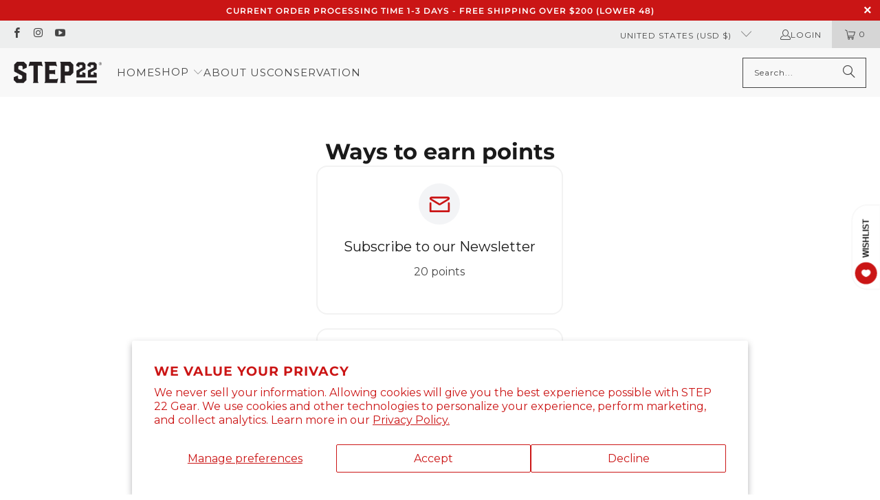

--- FILE ---
content_type: text/javascript
request_url: https://static.growave.io/growave-build/1450.bf7baa34.js
body_size: 2776
content:
"use strict";(gwWebpackGlobal.webpackChunkstorefront_spa=gwWebpackGlobal.webpackChunkstorefront_spa||[]).push([[1450],{50272:(t,e,r)=>{r.d(e,{A:()=>i});var n=r(98088);function a(t){(0,n.kZQ)(t,"svelte-142t80h",".gw-rd-link.svelte-142t80h{color:var(--gw-rd-content__links-theme-color)}")}function o(t){let e,r,a,o;const c=t[4].default,s=(0,n.Of3)(c,t,t[3],null);return{c(){e=(0,n.ND4)("a"),s&&s.c(),(0,n.CFu)(e,"href",t[0]),(0,n.CFu)(e,"download",t[2]),(0,n.CFu)(e,"class","gw-rd-link svelte-142t80h"),(0,n.CFu)(e,"aria-label",t[1])},m(c,i){(0,n.Yry)(c,e,i),s&&s.m(e,null),r=!0,a||(o=(0,n.KTR)(e,"click",t[5]),a=!0)},p(t,[a]){s&&s.p&&(!r||8&a)&&(0,n.nkG)(s,c,t,t[3],r?(0,n.sWk)(c,t[3],a,null):(0,n.i32)(t[3]),null),(!r||1&a)&&(0,n.CFu)(e,"href",t[0]),(!r||4&a)&&(0,n.CFu)(e,"download",t[2]),(!r||2&a)&&(0,n.CFu)(e,"aria-label",t[1])},i(t){r||((0,n.c7F)(s,t),r=!0)},o(t){(0,n.Tn8)(s,t),r=!1},d(t){t&&(0,n.YoD)(e),s&&s.d(t),a=!1,o()}}}function c(t,e,r){let{$$slots:a={},$$scope:o}=e,{href:c}=e,{ariaLabel:s=null}=e,{download:i=null}=e;return t.$$set=t=>{"href"in t&&r(0,c=t.href),"ariaLabel"in t&&r(1,s=t.ariaLabel),"download"in t&&r(2,i=t.download),"$$scope"in t&&r(3,o=t.$$scope)},[c,s,i,o,a,function(e){n.Tq.call(this,t,e)}]}class s extends n.r7T{constructor(t){super(),(0,n.TsN)(this,t,c,o,n.jXN,{href:0,ariaLabel:1,download:2},a)}}const i=s},81450:(t,e,r)=>{r.d(e,{A:()=>D});var n=r(98088),a=r(74226),o=r(67742),c=r(97424),s=r(12755);function i(t){let e,r;return e=new c.A({props:{namespace:t[2],translationKey:"free_shipping_reward"}}),{c(){(0,n.N0i)(e.$$.fragment)},m(t,a){(0,n.wSR)(e,t,a),r=!0},p(t,r){const n={};4&r&&(n.namespace=t[2]),e.$set(n)},i(t){r||((0,n.c7F)(e.$$.fragment,t),r=!0)},o(t){(0,n.Tn8)(e.$$.fragment,t),r=!1},d(t){(0,n.Hbl)(e,t)}}}function u(t){let e,r;return e=new c.A({props:{namespace:t[2],translationKey:"percentage_discount_reward",translationOptions:{discount:t[4]}}}),{c(){(0,n.N0i)(e.$$.fragment)},m(t,a){(0,n.wSR)(e,t,a),r=!0},p(t,r){const n={};4&r&&(n.namespace=t[2]),e.$set(n)},i(t){r||((0,n.c7F)(e.$$.fragment,t),r=!0)},o(t){(0,n.Tn8)(e.$$.fragment,t),r=!1},d(t){(0,n.Hbl)(e,t)}}}function p(t){let e,r;return e=new s.A({props:{amount:t[4],currencyFormatter:t[1],sanitizer:t[3],$$slots:{default:[d,({amount:t})=>({5:t}),({amount:t})=>t?32:0]},$$scope:{ctx:t}}}),{c(){(0,n.N0i)(e.$$.fragment)},m(t,a){(0,n.wSR)(e,t,a),r=!0},p(t,r){const n={};2&r&&(n.currencyFormatter=t[1]),8&r&&(n.sanitizer=t[3]),100&r&&(n.$$scope={dirty:r,ctx:t}),e.$set(n)},i(t){r||((0,n.c7F)(e.$$.fragment,t),r=!0)},o(t){(0,n.Tn8)(e.$$.fragment,t),r=!1},d(t){(0,n.Hbl)(e,t)}}}function d(t){let e,r;return e=new c.A({props:{namespace:t[2],translationKey:"fixed_discount_reward",translationOptions:{discount:t[5]}}}),{c(){(0,n.N0i)(e.$$.fragment)},m(t,a){(0,n.wSR)(e,t,a),r=!0},p(t,r){const n={};4&r&&(n.namespace=t[2]),32&r&&(n.translationOptions={discount:t[5]}),e.$set(n)},i(t){r||((0,n.c7F)(e.$$.fragment,t),r=!0)},o(t){(0,n.Tn8)(e.$$.fragment,t),r=!1},d(t){(0,n.Hbl)(e,t)}}}function l(t){let e,r,a,c;const s=[p,u,i],d=[];function l(t,e){return t[0].discountType===o.h.fixedAmount?0:t[0].discountType===o.h.percentage?1:2}return e=l(t),r=d[e]=s[e](t),{c(){r.c(),a=(0,n.Iex)()},m(t,r){d[e].m(t,r),(0,n.Yry)(t,a,r),c=!0},p(t,[o]){let c=e;e=l(t),e===c?d[e].p(t,o):((0,n.V44)(),(0,n.Tn8)(d[c],1,1,(()=>{d[c]=null})),(0,n.GYV)(),r=d[e],r?r.p(t,o):(r=d[e]=s[e](t),r.c()),(0,n.c7F)(r,1),r.m(a.parentNode,a))},i(t){c||((0,n.c7F)(r),c=!0)},o(t){(0,n.Tn8)(r),c=!1},d(t){d[e].d(t),t&&(0,n.YoD)(a)}}}function m(t,e,r){let{reward:n}=e,{currencyFormatter:a}=e,{namespace:o}=e,{sanitizer:c}=e;const s=Math.abs(n.discountValue||0);return t.$$set=t=>{"reward"in t&&r(0,n=t.reward),"currencyFormatter"in t&&r(1,a=t.currencyFormatter),"namespace"in t&&r(2,o=t.namespace),"sanitizer"in t&&r(3,c=t.sanitizer)},[n,a,o,c,s]}class $ extends n.r7T{constructor(t){super(),(0,n.TsN)(this,t,m,l,n.jXN,{reward:0,currencyFormatter:1,namespace:2,sanitizer:3})}}const f=$;var w=r(50272),F=r(63640);function g(t){let e,r;return e=new w.A({props:{href:t[1].createProductUrl(t[4].handle,t[5].id),$$slots:{default:[T]},$$scope:{ctx:t}}}),{c(){(0,n.N0i)(e.$$.fragment)},m(t,a){(0,n.wSR)(e,t,a),r=!0},p(t,r){const n={};50&r&&(n.href=t[1].createProductUrl(t[4].handle,t[5].id)),68&r&&(n.$$scope={dirty:r,ctx:t}),e.$set(n)},i(t){r||((0,n.c7F)(e.$$.fragment,t),r=!0)},o(t){(0,n.Tn8)(e.$$.fragment,t),r=!1},d(t){(0,n.Hbl)(e,t)}}}function y(t){let e,r;return e=new c.A({props:{namespace:t[2],translationKey:"free_product_reward_variable_discount",translationOptions:{discount:t[3]}}}),{c(){(0,n.N0i)(e.$$.fragment)},m(t,a){(0,n.wSR)(e,t,a),r=!0},p(t,r){const n={};4&r&&(n.namespace=t[2]),e.$set(n)},i(t){r||((0,n.c7F)(e.$$.fragment,t),r=!0)},o(t){(0,n.Tn8)(e.$$.fragment,t),r=!1},d(t){(0,n.Hbl)(e,t)}}}function N(t){let e,r;return e=new c.A({props:{namespace:t[2],translationKey:"free_product_reward_max_discount"}}),{c(){(0,n.N0i)(e.$$.fragment)},m(t,a){(0,n.wSR)(e,t,a),r=!0},p(t,r){const n={};4&r&&(n.namespace=t[2]),e.$set(n)},i(t){r||((0,n.c7F)(e.$$.fragment,t),r=!0)},o(t){(0,n.Tn8)(e.$$.fragment,t),r=!1},d(t){(0,n.Hbl)(e,t)}}}function T(t){let e,r,a,o;const c=[N,y],s=[];return e=function(t,e){return t[3]===v?0:1}(t),r=s[e]=c[e](t),{c(){r.c(),a=(0,n.Iex)()},m(t,r){s[e].m(t,r),(0,n.Yry)(t,a,r),o=!0},p(t,e){r.p(t,e)},i(t){o||((0,n.c7F)(r),o=!0)},o(t){(0,n.Tn8)(r),o=!1},d(t){s[e].d(t),t&&(0,n.YoD)(a)}}}function h(t){let e,r,a=t[4]&&t[5]&&g(t);return{c(){a&&a.c(),e=(0,n.Iex)()},m(t,o){a&&a.m(t,o),(0,n.Yry)(t,e,o),r=!0},p(t,r){t[4]&&t[5]?a?(a.p(t,r),48&r&&(0,n.c7F)(a,1)):(a=g(t),a.c(),(0,n.c7F)(a,1),a.m(e.parentNode,e)):a&&((0,n.V44)(),(0,n.Tn8)(a,1,1,(()=>{a=null})),(0,n.GYV)())},i(t){r||((0,n.c7F)(a),r=!0)},o(t){(0,n.Tn8)(a),r=!1},d(t){a&&a.d(t),t&&(0,n.YoD)(e)}}}function b(t){let e,r;return e=new F.A({props:{productId:t[0].productId,variantId:t[0].variants[0].id,$$slots:{default:[h,({productInfo:{product:t,variant:e}})=>({4:t,5:e}),({productInfo:t})=>(t?16:0)|(t?32:0)]},$$scope:{ctx:t}}}),{c(){(0,n.N0i)(e.$$.fragment)},m(t,a){(0,n.wSR)(e,t,a),r=!0},p(t,[r]){const n={};1&r&&(n.productId=t[0].productId),1&r&&(n.variantId=t[0].variants[0].id),118&r&&(n.$$scope={dirty:r,ctx:t}),e.$set(n)},i(t){r||((0,n.c7F)(e.$$.fragment,t),r=!0)},o(t){(0,n.Tn8)(e.$$.fragment,t),r=!1},d(t){(0,n.Hbl)(e,t)}}}const v=100;function x(t,e,r){let{reward:n}=e,{urlsBuilder:a}=e,{namespace:o}=e;const c=Math.abs(n.discountValue);return t.$$set=t=>{"reward"in t&&r(0,n=t.reward),"urlsBuilder"in t&&r(1,a=t.urlsBuilder),"namespace"in t&&r(2,o=t.namespace)},[n,a,o,c]}class I extends n.r7T{constructor(t){super(),(0,n.TsN)(this,t,x,b,n.jXN,{reward:0,urlsBuilder:1,namespace:2})}}const _=I;function k(t){let e,r;return e=new c.A({props:{namespace:t[2],translationKey:"gift_card_reward",translationOptions:{amount:t[4]}}}),{c(){(0,n.N0i)(e.$$.fragment)},m(t,a){(0,n.wSR)(e,t,a),r=!0},p(t,r){const n={};4&r&&(n.namespace=t[2]),16&r&&(n.translationOptions={amount:t[4]}),e.$set(n)},i(t){r||((0,n.c7F)(e.$$.fragment,t),r=!0)},o(t){(0,n.Tn8)(e.$$.fragment,t),r=!1},d(t){(0,n.Hbl)(e,t)}}}function z(t){let e,r;return e=new s.A({props:{amount:t[0].initialValue,currencyFormatter:t[1],sanitizer:t[3],$$slots:{default:[k,({amount:t})=>({4:t}),({amount:t})=>t?16:0]},$$scope:{ctx:t}}}),{c(){(0,n.N0i)(e.$$.fragment)},m(t,a){(0,n.wSR)(e,t,a),r=!0},p(t,[r]){const n={};1&r&&(n.amount=t[0].initialValue),2&r&&(n.currencyFormatter=t[1]),8&r&&(n.sanitizer=t[3]),52&r&&(n.$$scope={dirty:r,ctx:t}),e.$set(n)},i(t){r||((0,n.c7F)(e.$$.fragment,t),r=!0)},o(t){(0,n.Tn8)(e.$$.fragment,t),r=!1},d(t){(0,n.Hbl)(e,t)}}}function A(t,e,r){let{reward:n}=e,{currencyFormatter:a}=e,{namespace:o}=e,{sanitizer:c}=e;return t.$$set=t=>{"reward"in t&&r(0,n=t.reward),"currencyFormatter"in t&&r(1,a=t.currencyFormatter),"namespace"in t&&r(2,o=t.namespace),"sanitizer"in t&&r(3,c=t.sanitizer)},[n,a,o,c]}class H extends n.r7T{constructor(t){super(),(0,n.TsN)(this,t,A,z,n.jXN,{reward:0,currencyFormatter:1,namespace:2,sanitizer:3})}}const S=H;var R=r(51531);function Y(t){let e,r;return e=new R.A({props:{points:t[0].points,amountFormatter:t[2],i18n:t[1],pointsNamespace:t[3]}}),{c(){(0,n.N0i)(e.$$.fragment)},m(t,a){(0,n.wSR)(e,t,a),r=!0},p(t,[r]){const n={};1&r&&(n.points=t[0].points),4&r&&(n.amountFormatter=t[2]),2&r&&(n.i18n=t[1]),8&r&&(n.pointsNamespace=t[3]),e.$set(n)},i(t){r||((0,n.c7F)(e.$$.fragment,t),r=!0)},o(t){(0,n.Tn8)(e.$$.fragment,t),r=!1},d(t){(0,n.Hbl)(e,t)}}}function B(t,e,r){let{reward:n}=e,{i18n:a}=e,{amountFormatter:o}=e,{pointsNamespace:c}=e;return t.$$set=t=>{"reward"in t&&r(0,n=t.reward),"i18n"in t&&r(1,a=t.i18n),"amountFormatter"in t&&r(2,o=t.amountFormatter),"pointsNamespace"in t&&r(3,c=t.pointsNamespace)},[n,a,o,c]}class C extends n.r7T{constructor(t){super(),(0,n.TsN)(this,t,B,Y,n.jXN,{reward:0,i18n:1,amountFormatter:2,pointsNamespace:3})}}const V=C;function j(t){let e,r,a;var o=t[8][t[0].type];function c(t){return{props:{reward:t[0],i18n:t[3],amountFormatter:t[2],currencyFormatter:t[1],namespace:t[4],pointsNamespace:t[5],urlsBuilder:t[6],sanitizer:t[7]}}}return o&&(e=(0,n.obh)(o,c(t))),{c(){e&&(0,n.N0i)(e.$$.fragment),r=(0,n.Iex)()},m(t,o){e&&(0,n.wSR)(e,t,o),(0,n.Yry)(t,r,o),a=!0},p(t,[a]){const s={};if(1&a&&(s.reward=t[0]),8&a&&(s.i18n=t[3]),4&a&&(s.amountFormatter=t[2]),2&a&&(s.currencyFormatter=t[1]),16&a&&(s.namespace=t[4]),32&a&&(s.pointsNamespace=t[5]),64&a&&(s.urlsBuilder=t[6]),128&a&&(s.sanitizer=t[7]),1&a&&o!==(o=t[8][t[0].type])){if(e){(0,n.V44)();const t=e;(0,n.Tn8)(t.$$.fragment,1,0,(()=>{(0,n.Hbl)(t,1)})),(0,n.GYV)()}o?(e=(0,n.obh)(o,c(t)),(0,n.N0i)(e.$$.fragment),(0,n.c7F)(e.$$.fragment,1),(0,n.wSR)(e,r.parentNode,r)):e=null}else o&&e.$set(s)},i(t){a||(e&&(0,n.c7F)(e.$$.fragment,t),a=!0)},o(t){e&&(0,n.Tn8)(e.$$.fragment,t),a=!1},d(t){t&&(0,n.YoD)(r),e&&(0,n.Hbl)(e,t)}}}function O(t,e,r){let{reward:n}=e,{currencyFormatter:o}=e,{amountFormatter:c}=e,{i18n:s}=e,{namespace:i}=e,{pointsNamespace:u}=e,{urlsBuilder:p}=e,{sanitizer:d}=e;const l={[a.H.points]:V,[a.H.discount]:f,[a.H.giftCard]:S,[a.H.freeProduct]:_};return t.$$set=t=>{"reward"in t&&r(0,n=t.reward),"currencyFormatter"in t&&r(1,o=t.currencyFormatter),"amountFormatter"in t&&r(2,c=t.amountFormatter),"i18n"in t&&r(3,s=t.i18n),"namespace"in t&&r(4,i=t.namespace),"pointsNamespace"in t&&r(5,u=t.pointsNamespace),"urlsBuilder"in t&&r(6,p=t.urlsBuilder),"sanitizer"in t&&r(7,d=t.sanitizer)},[n,o,c,s,i,u,p,d,l]}class X extends n.r7T{constructor(t){super(),(0,n.TsN)(this,t,O,j,n.jXN,{reward:0,currencyFormatter:1,amountFormatter:2,i18n:3,namespace:4,pointsNamespace:5,urlsBuilder:6,sanitizer:7})}}const D=X},63640:(t,e,r)=>{r.d(e,{A:()=>$});var n=r(98088),a=r(14938),o=r(72728),c=r(67786),s=r(5662),i=r(93e3);const u=t=>({productInfo:2&t,productStatus:1&t}),p=t=>({productInfo:t[1],productStatus:t[0]});function d(t){let e;const r=t[8].default,a=(0,n.Of3)(r,t,t[7],p);return{c(){a&&a.c()},m(t,r){a&&a.m(t,r),e=!0},p(t,[o]){a&&a.p&&(!e||131&o)&&(0,n.nkG)(a,r,t,t[7],e?(0,n.sWk)(r,t[7],o,u):(0,n.i32)(t[7]),p)},i(t){e||((0,n.c7F)(a,t),e=!0)},o(t){(0,n.Tn8)(a,t),e=!1},d(t){a&&a.d(t)}}}function l(t,e,r){let u,p,d,l,m=n.lQ1;t.$$.on_destroy.push((()=>m()));let{$$slots:$={},$$scope:f}=e,{productId:w}=e,{variantId:F=null}=e;const g=i.kL.resolve(o.M).exports.urlsBuilder,y=i.kL.resolve(c.p).exports.productsQuery,N=i.kL.resolve(c.p).exports.productsService,T=y.selectProductStatus(w);(0,n.j0C)(t,T,(t=>r(0,d=t)));const h=(0,s.ur)();return t.$$set=t=>{"productId"in t&&r(4,w=t.productId),"variantId"in t&&r(5,F=t.variantId),"$$scope"in t&&r(7,f=t.$$scope)},t.$$.update=()=>{17&t.$$.dirty&&void 0===d&&N.addProductForFetching(w),48&t.$$.dirty&&(r(2,u=y.selectProductAndVariant(w,F)),m(),m=(0,n.B1Y)(u,(t=>r(6,l=t)))),64&t.$$.dirty&&r(1,p={product:l.product,variant:l.variant,productUrl:l.product?g.createProductUrl(l.product.handle):null}),1&t.$$.dirty&&d===a.X.READY&&h("productReady")},[d,p,u,T,w,F,l,f,$]}class m extends n.r7T{constructor(t){super(),(0,n.TsN)(this,t,l,d,n.jXN,{productId:4,variantId:5})}}const $=m}}]);
//# sourceMappingURL=1450.bf7baa34.js.map

--- FILE ---
content_type: text/javascript
request_url: https://static.growave.io/growave-build/RewardsWaysToEarnPageWidget.84c1693c.js
body_size: 10164
content:
"use strict";(gwWebpackGlobal.webpackChunkstorefront_spa=gwWebpackGlobal.webpackChunkstorefront_spa||[]).push([[3865],{65456:(e,t,o)=>{o.d(t,{A:()=>i});var r=o(98088);function n(e){let t,o,n,c,i;return{c(){t=(0,r.QQy)("path"),o=(0,r.xem)(),n=(0,r.QQy)("path"),c=(0,r.xem)(),i=(0,r.QQy)("path"),(0,r.CFu)(t,"fill","currentColor"),(0,r.CFu)(t,"d","M23.8417 24.3997c-.8 0-1.6933-.1333-2.6533-.48-.6933-.24-1.0533-1-.8133-1.7066.24-.6934 1.0133-1.0534 1.7066-.8134 1.7734.6267 3.0934.2 3.8934-.2666l-3.5467-3.5467c-.52-.52-.52-1.36 0-1.88.52-.52 1.36-.52 1.88 0l4.56 4.56c.48.48.52 1.24.1067 1.76-.0934.1333-1.9067 2.3733-5.1334 2.3733ZM9.83516 12.1998c-.54667 0-1.06667-.3467-1.25334-.8934-1.73333-4.87997 1.73338-7.67997 1.87998-7.78664.5334-.41333 1.2934-.37333 1.76.10667l4.56 4.56c.52.52.52 1.36 0 1.87997-.52.52-1.36.52-1.88 0l-3.5466-3.54664c-.48.8-.8934 2.10667-.2667 3.90664.24.6934-.12 1.4534-.8133 1.7067-.1467.04-.29338.0667-.44004.0667Z"),(0,r.CFu)(n,"fill","currentColor"),(0,r.CFu)(n,"d","M16.9924 22.1597c-1.7734 0-3.4534-.6933-4.7067-1.9466-2.58666-2.6-2.58666-6.8134 0-9.4134l7.52-7.51998c2.6-2.6 6.8133-2.586667 9.4133 0 2.6 2.6 2.6 6.81338 0 9.41338l-7.52 7.52c-1.2666 1.2533-2.9333 1.9466-4.7066 1.9466ZM21.699 5.15972l-7.5333 7.53338c-1.56 1.56-1.56 4.08 0 5.64 1.5067 1.5066 4.1333 1.5066 5.64 0l7.52-7.52c1.56-1.56005 1.56-4.08005 0-5.64005-1.5467-1.56-4.08-1.56-5.6267-.01333Z"),(0,r.CFu)(i,"fill","currentColor"),(0,r.CFu)(i,"d","M24.1256 11.0264c1.4728 0 2.6667-1.19386 2.6667-2.66662s-1.1939-2.66666-2.6667-2.66666c-1.4727 0-2.6666 1.1939-2.6666 2.66666 0 1.47276 1.1939 2.66662 2.6666 2.66662ZM5.23315 22.773c-.34667 0-.68-.1333-.94667-.3867-.52-.52-.52-1.36 0-1.88l2.64-2.64c.52-.52 1.36-.52 1.88 0 .52.52.52 1.36 0 1.88l-2.64 2.64c-.25333.2667-.58666.3867-.93333.3867ZM9.35229 30.4663c-.34667 0-.68-.1334-.94667-.3867-.51999-.52-.51999-1.36 0-1.88l4.65338-4.6534c.52-.5199 1.36-.5199 1.88 0 .52.52.52 1.36 0 1.88l-4.6534 4.6534c-.2533.2533-.59998.3867-.93331.3867ZM3.16479 30.6663c-.34666 0-.68-.1333-.94667-.3866-.51999-.52-.51999-1.36 0-1.88l6.77334-6.7734c.52-.52 1.36004-.52 1.88004 0s.52 1.36 0 1.88l-6.76004 6.76c-.26667.2667-.6.4-.94667.4Z")},m(e,a){(0,r.Yry)(e,t,a),(0,r.Yry)(e,o,a),(0,r.Yry)(e,n,a),(0,r.Yry)(e,c,a),(0,r.Yry)(e,i,a)},p:r.lQ1,i:r.lQ1,o:r.lQ1,d(e){e&&(0,r.YoD)(t),e&&(0,r.YoD)(o),e&&(0,r.YoD)(n),e&&(0,r.YoD)(c),e&&(0,r.YoD)(i)}}}class c extends r.r7T{constructor(e){super(),(0,r.TsN)(this,e,null,n,r.jXN,{})}}const i=c},23915:(e,t,o)=>{o.d(t,{A:()=>l});var r=o(98088),n=o(74857);function c(e){(0,r.kZQ)(e,"svelte-1ujhu66",".rewards-general-theme.svelte-1ujhu66{height:100%}")}function i(e){let t,o;const c=e[5].default,i=(0,r.Of3)(c,e,e[4],null);return{c(){t=(0,r.ND4)("div"),i&&i.c(),(0,r.CFu)(t,"class","rewards-general-theme svelte-1ujhu66"),(0,r.hgi)(t,"--gw-rd-theme__primary-color",e[0].primaryColor),(0,r.hgi)(t,"--gw-rd-theme__secondary-color",e[0].secondaryColor),(0,r.hgi)(t,"--gw-rd-primary-button__theme-color",e[0][e[1].themeColor]),(0,r.hgi)(t,"--gw-rd-primary-button__theme-highlight-color",(0,n.Z)(e[0][e[1].themeColor],5)),(0,r.hgi)(t,"--gw-rd-secondary-button__theme-color",e[0][e[1].themeColor]),(0,r.hgi)(t,"--gw-rd-secondary-button__theme-highlight-color","var(--gw-rd-button-bg-color)"),(0,r.hgi)(t,"--gw-rd-buttons__font-color",e[1].fontColor),(0,r.hgi)(t,"--gw-rd-content__icons-theme-color",e[0][e[2].iconsThemeColor]),(0,r.hgi)(t,"--gw-rd-content__links-theme-color",e[0][e[2].linksThemeColor]),(0,r.hgi)(t,"--gw-button__main-color","var(--gw-rd-primary-button__theme-color)"),(0,r.hgi)(t,"--gw-button__main-highlight-color","var(--gw-rd-primary-button__theme-highlight-color)"),(0,r.hgi)(t,"--gw-button__text-color","var(--gw-rd-buttons__font-color)"),(0,r.hgi)(t,"--gw-theme__main-color","var(--gw-rd-theme__primary-color)")},m(e,n){(0,r.Yry)(e,t,n),i&&i.m(t,null),o=!0},p(e,[t]){i&&i.p&&(!o||16&t)&&(0,r.nkG)(i,c,e,e[4],o?(0,r.sWk)(c,e[4],t,null):(0,r.i32)(e[4]),null)},i(e){o||((0,r.c7F)(i,e),o=!0)},o(e){(0,r.Tn8)(i,e),o=!1},d(e){e&&(0,r.YoD)(t),i&&i.d(e)}}}function a(e,t,o){let{$$slots:r={},$$scope:n}=t,{rewardsBrandingGeneral:c}=t;const{theme:i,buttons:a,content:s}=c;return e.$$set=e=>{"rewardsBrandingGeneral"in e&&o(3,c=e.rewardsBrandingGeneral),"$$scope"in e&&o(4,n=e.$$scope)},[i,a,s,c,n,r]}class s extends r.r7T{constructor(e){super(),(0,r.TsN)(this,e,a,i,r.jXN,{rewardsBrandingGeneral:3},c)}}const l=s},31744:(e,t,o)=>{o.d(t,{A:()=>w});var r=o(98088),n=o(20781),c=o(19224),i=o(56437),a=o(30086),s=o(13916),l=o(81160),u=o(93e3),d=o(18068),m=o(83204),p=o(2274);function g(e){(0,r.kZQ)(e,"svelte-1j0w37x",".gw-rd-action-interceptor.svelte-1j0w37x{height:100%}.gw-rd-action-interceptor__overlay.svelte-1j0w37x{height:100%}.gw-rd-action-interceptor__overlay--disabled.svelte-1j0w37x{pointer-events:none}")}function f(e){let t,o,n,c,i;const a=e[9].default,s=(0,r.Of3)(a,e,e[8],null);return{c(){t=(0,r.ND4)("div"),o=(0,r.ND4)("div"),s&&s.c(),(0,r.CFu)(o,"class","gw-rd-action-interceptor__overlay svelte-1j0w37x"),(0,r.goL)(o,"gw-rd-action-interceptor__overlay--disabled",e[0]),(0,r.CFu)(t,"class","gw-rd-action-interceptor svelte-1j0w37x"),(0,r.CFu)(t,"role","button"),(0,r.CFu)(t,"tabindex","0")},m(a,l){(0,r.Yry)(a,t,l),(0,r.BCw)(t,o),s&&s.m(o,null),n=!0,c||(i=[(0,r.KTR)(t,"click",e[4]),(0,r.KTR)(t,"keydown",e[4])],c=!0)},p(e,[t]){s&&s.p&&(!n||256&t)&&(0,r.nkG)(s,a,e,e[8],n?(0,r.sWk)(a,e[8],t,null):(0,r.i32)(e[8]),null),(!n||1&t)&&(0,r.goL)(o,"gw-rd-action-interceptor__overlay--disabled",e[0])},i(e){n||((0,r.c7F)(s,e),n=!0)},o(e){(0,r.Tn8)(s,e),n=!1},d(e){e&&(0,r.YoD)(t),s&&s.d(e),c=!1,(0,r.oOW)(i)}}}function $(e,t,o){let g,f,$,h,{$$slots:w={},$$scope:y}=t;const v=u.kL.resolve(m.A),C=u.kL.resolve(i.H),b=u.kL.resolve(s.V),S=u.kL.resolve(c.UO),A=u.kL.resolve(d.A),R=C.exports.authenticationInfoProvider.selectRole().pipe((0,l.T)((e=>e===a.z.Customer)));(0,r.j0C)(e,R,(e=>o(7,h=e)));const F=A.programAccount$;(0,r.j0C)(e,F,(e=>o(5,f=e)));const x=v.selectRewardsGeneralSettings();(0,r.j0C)(e,x,(e=>o(6,$=e)));return e.$$set=e=>{"$$scope"in e&&o(8,y=e.$$scope)},e.$$.update=()=>{224&e.$$.dirty&&o(0,g=h&&$?.isRewardsConsentRequired&&!f?.isRewardsConsentAccepted)},[g,R,F,x,()=>{g&&(0,p.B)({modalName:n.$.REWARDS_CONSENT_MODAL_WIDGET,modalManager:S,dynamicImportManager:b.exports.dynamicImportManager})},f,$,h,y,w]}class h extends r.r7T{constructor(e){super(),(0,r.TsN)(this,e,$,f,r.jXN,{},g)}}const w=h},11013:(e,t,o)=>{o.d(t,{A:()=>g});var r=o(98088),n=o(86521),c=o(97424);function i(e){let t,o;return{c(){t=(0,r.QQy)("rect"),o=(0,r.QQy)("path"),(0,r.CFu)(t,"width","14.6667"),(0,r.CFu)(t,"height","14.6667"),(0,r.CFu)(t,"x",".832031"),(0,r.CFu)(t,"y",".666626"),(0,r.CFu)(t,"fill","#4E5D78"),(0,r.CFu)(t,"rx","7.33333"),(0,r.CFu)(o,"fill","#fff"),(0,r.CFu)(o,"fill-rule","evenodd"),(0,r.CFu)(o,"d","M11.9102 4.76593c.1538.14098.1642.37995.0232.53375L7.0445 10.633a.377455.377455 0 0 1-.27028.1224c-.10301.0023-.20247-.0377-.27533-.1105L4.27666 8.42265c-.14753-.14754-.14753-.38673 0-.53426.14754-.14753.38673-.14753.53426 0l1.94323 1.94322 4.62225-5.04248c.141-.1538.38-.16419.5338-.0232Z"),(0,r.CFu)(o,"clip-rule","evenodd")},m(e,n){(0,r.Yry)(e,t,n),(0,r.Yry)(e,o,n)},p:r.lQ1,i:r.lQ1,o:r.lQ1,d(e){e&&(0,r.YoD)(t),e&&(0,r.YoD)(o)}}}class a extends r.r7T{constructor(e){super(),(0,r.TsN)(this,e,null,i,r.jXN,{})}}const s=a;function l(e){(0,r.kZQ)(e,"svelte-1klamai",".gw-rd-page-widget-action-completed.svelte-1klamai{display:flex;justify-content:center;align-items:center;gap:var(--gw-rd-space-4);line-height:normal}")}function u(e){let t,o;return t=new s({}),{c(){(0,r.N0i)(t.$$.fragment)},m(e,n){(0,r.wSR)(t,e,n),o=!0},i(e){o||((0,r.c7F)(t.$$.fragment,e),o=!0)},o(e){(0,r.Tn8)(t.$$.fragment,e),o=!1},d(e){(0,r.Hbl)(t,e)}}}function d(e){let t,o,i,a,s;return o=new c.A({props:{namespace:e[0],translationKey:"action_completed"}}),a=new n.A({props:{size:"small",$$slots:{default:[u]},$$scope:{ctx:e}}}),{c(){t=(0,r.ND4)("div"),(0,r.N0i)(o.$$.fragment),i=(0,r.xem)(),(0,r.N0i)(a.$$.fragment),(0,r.CFu)(t,"class","gw-rd-page-widget-action-completed svelte-1klamai")},m(e,n){(0,r.Yry)(e,t,n),(0,r.wSR)(o,t,null),(0,r.BCw)(t,i),(0,r.wSR)(a,t,null),s=!0},p(e,[t]){const r={};1&t&&(r.namespace=e[0]),o.$set(r);const n={};2&t&&(n.$$scope={dirty:t,ctx:e}),a.$set(n)},i(e){s||((0,r.c7F)(o.$$.fragment,e),(0,r.c7F)(a.$$.fragment,e),s=!0)},o(e){(0,r.Tn8)(o.$$.fragment,e),(0,r.Tn8)(a.$$.fragment,e),s=!1},d(e){e&&(0,r.YoD)(t),(0,r.Hbl)(o),(0,r.Hbl)(a)}}}function m(e,t,o){let{namespace:r}=t;return e.$$set=e=>{"namespace"in e&&o(0,r=e.namespace)},[r]}class p extends r.r7T{constructor(e){super(),(0,r.TsN)(this,e,m,d,r.jXN,{namespace:0},l)}}const g=p},74226:(e,t,o)=>{var r;o.d(t,{H:()=>r}),function(e){e.points="points",e.discount="discount",e.giftCard="gift_card",e.freeProduct="free_product"}(r||(r={}))},40175:(e,t,o)=>{o.d(t,{i:()=>b});var r=o(98088);function n(e){let t;return{c(){t=(0,r.QQy)("path"),(0,r.CFu)(t,"fill","currentColor"),(0,r.CFu)(t,"d","M28.5275 30.6664H4.48292c-.72107 0-1.31104-.6-1.31104-1.3333v-2.8134c0-.7333.58997-1.3333 1.31104-1.3333.72108 0 1.31105.6 1.31105 1.3333v1.48H27.2164v-1.48c0-.7333.59-1.3333 1.3111-1.3333s1.311.6 1.311 1.3333v2.8134c0 .7333-.5899 1.3333-1.311 1.3333ZM16.5103 8.82634c-.7211 0-1.3111-.6-1.3111-1.33333V2.66634c0-.73333.59-1.33333 1.3111-1.33333.721 0 1.311.6 1.311 1.33333v4.82667c0 .74666-.59 1.33333-1.311 1.33333ZM9.28175 8.97304c-.72108 0-1.31105-.6-1.31105-1.33333V5.53304c0-.73333.58997-1.33333 1.31105-1.33333.72105 0 1.31105.6 1.31105 1.33333v2.10667c0 .73333-.59 1.33333-1.31105 1.33333ZM23.731 8.74637c-.7211 0-1.3111-.6-1.3111-1.33333v-1.88c0-.73333.59-1.33333 1.3111-1.33333.721 0 1.311.6 1.311 1.33333v1.89333c0 .73334-.59 1.32-1.311 1.32ZM25.971 10.1997H7.03946c-2.137 0-3.86758 1.7733-3.86758 3.9467v6.76c0 1.9066 1.53392 3.4666 3.40871 3.4666 1.8748 0 3.40872-1.56 3.40872-3.4666v-3c0-.44.35399-.8.78659-.8.4327 0 .7736.3466.7867.7866v1.4534c0 2.7733 2.2156 5.0266 4.9426 5.0266s4.9426-2.2533 4.9426-5.0266V17.733c0-.3466.2754-.6133.6162-.6133.3409 0 .6031.28.6031.6133v3c0 2.0134 1.6126 3.64 3.5792 3.64 1.9665 0 3.5791-1.64 3.5791-3.64v-6.5866c.0131-2.1734-1.7174-3.9467-3.8544-3.9467Zm.2884 11.4933c-.5244 0-.9571-.44-.9571-.9733v-3c0-1.8133-1.4552-3.28-3.2251-3.28-1.7831 0-3.2383 1.48-3.2383 3.28v1.6133c0 1.3067-1.0489 2.36-2.3206 2.36-1.2717 0-2.3336-1.0533-2.3336-2.36v-1.4266c0-1.9067-1.534-3.4667-3.4088-3.4667-1.87476 0-3.40868 1.56-3.40868 3.4667v3c0 .44-.35398.8-.78663.8-.43264 0-.78662-.36-.78662-.8v-6.76c0-.6934.56375-1.2667 1.24549-1.2667H25.971c.6817 0 1.2455.5733 1.2455 1.2667v6.5866c0 .5334-.4327.96-.9571.96Z")},m(e,o){(0,r.Yry)(e,t,o)},p:r.lQ1,i:r.lQ1,o:r.lQ1,d(e){e&&(0,r.YoD)(t)}}}class c extends r.r7T{constructor(e){super(),(0,r.TsN)(this,e,null,n,r.jXN,{})}}const i=c;var a=o(6752),s=o(74621),l=o(48492),u=o(77982),d=o(56269),m=o(95473),p=o(64191),g=o(25159),f=o(31944),$=o(9855),h=o(16168),w=o(59044),y=o(67993),v=o(38059),C=o(56393);const b={[C.vo.createAccount]:s.A,[C.vo.placeOrder]:g.A,[C.vo.itemPurchase]:g.A,[C.vo.leaveReview]:m.A,[C.vo.newsletterSubscribe]:p.A,[C.vo.birthdayGift]:i,[C.vo.instagramFollow]:d.A,[C.vo.facebookPageVisit]:u.A,[C.vo.facebookShare]:u.A,[C.vo.twitterFollow]:y.A,[C.vo.twitterShare]:y.A,[C.vo.punchCard]:f.A,[C.vo.goalSpend]:h.A,[C.vo.socialShare]:$.A,[C.vo.buyXToGetY]:a.A,[C.vo.customAction]:s.A,[C.vo.followOnTikTok]:w.A,[C.vo.followOnYouTube]:v.A,[C.vo.followOnCustom]:l.A}},46304:(e,t,o)=>{o.r(t),o.d(t,{default:()=>Qe});var r=o(73843),n=o(20781),c=o(19224),i=o(66855),a=o(93207),s=o(17059),l=o(53575),u=o(44118),d=o(79026),m=o(57922),p=o(18068),g=o(47758),f=o(83204),$=o(93922),h=o(75117),w=o(56437),y=o(72728),v=o(9911),C=o(75214),b=o(13916),S=o(79968),A=o(57460),R=o(93e3),F=o(98088),x=o(27059),j=o(31744),N=o(65456),_=o(88010),M=o(76702),T=o(95794),I=o(13513),Q=o(23915),D=o(56393),z=o(40175),P=o(2274),Y=o(11075),O=o(30086),k=o(81160),B=o(49510),E=o(16126),W=o(59099),G=o(5662),H=o(62786),L=o(14681),V=o(97424),Z=o(1301),X=o(44528),q=o(11013),K=o(56622),U=o(41270),J=o(80111),ee=o(54801),te=o(27256),oe=o(58018),re=o(48528);function ne(e){(0,F.kZQ)(e,"svelte-19oyivx",".gw-list-reset-default-styles{margin:0;padding:0;list-style:none}.gw-link-reset-default-styles{color:inherit;text-decoration:none}.gw-hide-elements{position:absolute;width:1px;height:1px;overflow:hidden;clip:rect(0 0 0 0)}.gw-default-reset{margin:0;padding:0;border:none}.no-scroll{overflow:hidden}.gw-full-width{width:100%}.gw-rd-ways-to-earn-page-widget{--gw-image-skeleton-backdrop-color:#e2e8f0;background-color:var(--gw-white-bg)}.gw-rd-ways-to-earn-page-widget__customer-balance{display:flex;align-items:center}.gw-rd-ways-to-earn-page-widget__list{width:100%}")}function ce(e){const t=e[41].type===D.vo.leaveReview?e[41].extraPointsForPhoto:null;e[42]=t;const o=e[19]&&e[41].type===D.vo.placeOrder;e[43]=o}function ie(e){let t,o;return t=new Q.A({props:{rewardsBrandingGeneral:e[13].general,$$slots:{default:[Fe]},$$scope:{ctx:e}}}),{c(){(0,F.N0i)(t.$$.fragment)},m(e,r){(0,F.wSR)(t,e,r),o=!0},p(e,o){const r={};8192&o[0]&&(r.rewardsBrandingGeneral=e[13].general),1040383&o[0]|8192&o[1]&&(r.$$scope={dirty:o,ctx:e}),t.$set(r)},i(e){o||((0,F.c7F)(t.$$.fragment,e),o=!0)},o(e){(0,F.Tn8)(t.$$.fragment,e),o=!1},d(e){(0,F.Hbl)(t,e)}}}function ae(e){let t,o;return t=new L.A({}),{c(){(0,F.N0i)(t.$$.fragment)},m(e,r){(0,F.wSR)(t,e,r),o=!0},i(e){o||((0,F.c7F)(t.$$.fragment,e),o=!0)},o(e){(0,F.Tn8)(t.$$.fragment,e),o=!1},d(e){(0,F.Hbl)(t,e)}}}function se(e){let t,o,r,n,c,i,a,s;return t=new re.A({props:{$$slots:{default:[ue]},$$scope:{ctx:e}}}),r=new _.A({props:{isCustomerContent:e[12]&&!!e[10],$$slots:{"customer-content":[de]},$$scope:{ctx:e}}}),i=new I.A({props:{items:e[18],layout:"page",$$slots:{"empty-state":[be,({item:e})=>({41:e}),({item:e})=>[0,e?1024:0]],default:[ye,({item:e})=>({41:e}),({item:e})=>[0,e?1024:0]]},$$scope:{ctx:e}}}),{c(){(0,F.N0i)(t.$$.fragment),o=(0,F.xem)(),(0,F.N0i)(r.$$.fragment),n=(0,F.xem)(),c=(0,F.ND4)("div"),(0,F.N0i)(i.$$.fragment),(0,F.CFu)(c,"class","gw-rd-ways-to-earn-page-widget__list")},m(e,a){(0,F.wSR)(t,e,a),(0,F.Yry)(e,o,a),(0,F.wSR)(r,e,a),(0,F.Yry)(e,n,a),(0,F.Yry)(e,c,a),(0,F.wSR)(i,c,null),s=!0},p(e,o){const n={};256&o[0]|8192&o[1]&&(n.$$scope={dirty:o,ctx:e}),t.$set(n);const c={};5120&o[0]&&(c.isCustomerContent=e[12]&&!!e[10]),230149&o[0]|8192&o[1]&&(c.$$scope={dirty:o,ctx:e}),r.$set(c);const a={};262144&o[0]&&(a.items=e[18]),529407&o[0]|9216&o[1]&&(a.$$scope={dirty:o,ctx:e}),i.$set(a)},i(e){s||((0,F.c7F)(t.$$.fragment,e),(0,F.c7F)(r.$$.fragment,e),(0,F.c7F)(i.$$.fragment,e),a||(0,F.Dti)((()=>{a=(0,F.b7f)(c,H.Rv,{duration:300}),a.start()})),s=!0)},o(e){(0,F.Tn8)(t.$$.fragment,e),(0,F.Tn8)(r.$$.fragment,e),(0,F.Tn8)(i.$$.fragment,e),s=!1},d(e){(0,F.Hbl)(t,e),e&&(0,F.YoD)(o),(0,F.Hbl)(r,e),e&&(0,F.YoD)(n),e&&(0,F.YoD)(c),(0,F.Hbl)(i)}}}function le(e){let t,o;return t=new J.A({}),{c(){(0,F.N0i)(t.$$.fragment)},m(e,r){(0,F.wSR)(t,e,r),o=!0},p:F.lQ1,i(e){o||((0,F.c7F)(t.$$.fragment,e),o=!0)},o(e){(0,F.Tn8)(t.$$.fragment,e),o=!1},d(e){(0,F.Hbl)(t,e)}}}function ue(e){let t,o;return t=new V.A({props:{namespace:e[8],translationKey:"widget_title"}}),{c(){(0,F.N0i)(t.$$.fragment)},m(e,r){(0,F.wSR)(t,e,r),o=!0},p(e,o){const r={};256&o[0]&&(r.namespace=e[8]),t.$set(r)},i(e){o||((0,F.c7F)(t.$$.fragment,e),o=!0)},o(e){(0,F.Tn8)(t.$$.fragment,e),o=!1},d(e){(0,F.Hbl)(t,e)}}}function de(e){let t,o;return t=new K.A({props:{slot:"customer-content",customerBalance:e[15]?.balance,pointsExpiration:e[15]?.expiresAt,amountFormatter:e[2],i18n:e[0],namespace:e[8],pointsNamespace:e[9],storeCreditBalance:e[16],isStoreCreditEnabled:e[17]?.isStoreCreditEnabled}}),{c(){(0,F.N0i)(t.$$.fragment)},m(e,r){(0,F.wSR)(t,e,r),o=!0},p(e,o){const r={};32768&o[0]&&(r.customerBalance=e[15]?.balance),32768&o[0]&&(r.pointsExpiration=e[15]?.expiresAt),4&o[0]&&(r.amountFormatter=e[2]),1&o[0]&&(r.i18n=e[0]),256&o[0]&&(r.namespace=e[8]),512&o[0]&&(r.pointsNamespace=e[9]),65536&o[0]&&(r.storeCreditBalance=e[16]),131072&o[0]&&(r.isStoreCreditEnabled=e[17]?.isStoreCreditEnabled),t.$set(r)},i(e){o||((0,F.c7F)(t.$$.fragment,e),o=!0)},o(e){(0,F.Tn8)(t.$$.fragment,e),o=!1},d(e){(0,F.Hbl)(t,e)}}}function me(e){let t,o;return t=new M.A({props:{slot:"icon",viewBox:e[41].type===D.vo.followOnCustom?"0 0 20 20":"0 0 32 32",iconSize:"large",customerIcon:(0,x.m)(e[41].icon?.sizes,a.hS.small)||e[41].icon?.url,defaultIcon:e[43]?N.A:z.i[e[41].type]}}),{c(){(0,F.N0i)(t.$$.fragment)},m(e,r){(0,F.wSR)(t,e,r),o=!0},p(e,o){const r={};1024&o[1]&&(r.viewBox=e[41].type===D.vo.followOnCustom?"0 0 20 20":"0 0 32 32"),1024&o[1]&&(r.customerIcon=(0,x.m)(e[41].icon?.sizes,a.hS.small)||e[41].icon?.url),524288&o[0]|1024&o[1]&&(r.defaultIcon=e[43]?N.A:z.i[e[41].type]),t.$set(r)},i(e){o||((0,F.c7F)(t.$$.fragment,e),o=!0)},o(e){(0,F.Tn8)(t.$$.fragment,e),o=!1},d(e){(0,F.Hbl)(t,e)}}}function pe(e){let t,o=e[41].title+"";return{c(){t=(0,F.Qq7)(o)},m(e,o){(0,F.Yry)(e,t,o)},p(e,r){1024&r[1]&&o!==(o=e[41].title+"")&&(0,F.iQh)(t,o)},d(e){e&&(0,F.YoD)(t)}}}function ge(e){let t,o;return t=new Z.A({props:{slot:"title",component:"h2",variant:"base",weight:"semibold",$$slots:{default:[pe]},$$scope:{ctx:e}}}),{c(){(0,F.N0i)(t.$$.fragment)},m(e,r){(0,F.wSR)(t,e,r),o=!0},p(e,o){const r={};9216&o[1]&&(r.$$scope={dirty:o,ctx:e}),t.$set(r)},i(e){o||((0,F.c7F)(t.$$.fragment,e),o=!0)},o(e){(0,F.Tn8)(t.$$.fragment,e),o=!1},d(e){(0,F.Hbl)(t,e)}}}function fe(e){let t,o;return t=new T.A({props:{reward:e[41].rewarding,ruleType:e[41].type,boostCampaignMultiplier:e[19]?.pointsMultiplier,leaveReviewExtraPoints:e[42],currencyFormatter:e[1],amountFormatter:e[2],urlsBuilder:e[5],sanitizer:e[6],i18n:e[0],namespace:e[8],pointsNamespace:e[9]}}),{c(){(0,F.N0i)(t.$$.fragment)},m(e,r){(0,F.wSR)(t,e,r),o=!0},p(e,o){const r={};1024&o[1]&&(r.reward=e[41].rewarding),1024&o[1]&&(r.ruleType=e[41].type),524288&o[0]&&(r.boostCampaignMultiplier=e[19]?.pointsMultiplier),1024&o[1]&&(r.leaveReviewExtraPoints=e[42]),2&o[0]&&(r.currencyFormatter=e[1]),4&o[0]&&(r.amountFormatter=e[2]),32&o[0]&&(r.urlsBuilder=e[5]),64&o[0]&&(r.sanitizer=e[6]),1&o[0]&&(r.i18n=e[0]),256&o[0]&&(r.namespace=e[8]),512&o[0]&&(r.pointsNamespace=e[9]),t.$set(r)},i(e){o||((0,F.c7F)(t.$$.fragment,e),o=!0)},o(e){(0,F.Tn8)(t.$$.fragment,e),o=!1},d(e){(0,F.Hbl)(t,e)}}}function $e(e){let t,o;return t=new Z.A({props:{slot:"reward",component:"span",variant:"secondary",weight:"normal",compact:!0,$$slots:{default:[fe]},$$scope:{ctx:e}}}),{c(){(0,F.N0i)(t.$$.fragment)},m(e,r){(0,F.wSR)(t,e,r),o=!0},p(e,o){const r={};525159&o[0]|9216&o[1]&&(r.$$scope={dirty:o,ctx:e}),t.$set(r)},i(e){o||((0,F.c7F)(t.$$.fragment,e),o=!0)},o(e){(0,F.Tn8)(t.$$.fragment,e),o=!1},d(e){(0,F.Hbl)(t,e)}}}function he(e){let t,o;return t=new X.A({props:{slot:"auth-buttons",locationController:e[7],namespace:e[8],urlsBuilder:e[5]}}),{c(){(0,F.N0i)(t.$$.fragment)},m(e,r){(0,F.wSR)(t,e,r),o=!0},p(e,o){const r={};128&o[0]&&(r.locationController=e[7]),256&o[0]&&(r.namespace=e[8]),32&o[0]&&(r.urlsBuilder=e[5]),t.$set(r)},i(e){o||((0,F.c7F)(t.$$.fragment,e),o=!0)},o(e){(0,F.Tn8)(t.$$.fragment,e),o=!1},d(e){(0,F.Hbl)(t,e)}}}function we(e){let t,o;return t=new q.A({props:{slot:"completed",namespace:e[8]}}),{c(){(0,F.N0i)(t.$$.fragment)},m(e,r){(0,F.wSR)(t,e,r),o=!0},p(e,o){const r={};256&o[0]&&(r.namespace=e[8]),t.$set(r)},i(e){o||((0,F.c7F)(t.$$.fragment,e),o=!0)},o(e){(0,F.Tn8)(t.$$.fragment,e),o=!1},d(e){(0,F.Hbl)(t,e)}}}function ye(e){let t,o;return ce(e),t=new U.A({props:{isCompleted:e[41].completed,isCustomer:e[12],dataGwSelector:`${a.pc.waysToEarnPageWidget}-${e[41].id}`,canOpenModal:!0,$$slots:{completed:[we],"auth-buttons":[he],reward:[$e],title:[ge],icon:[me]},$$scope:{ctx:e}}}),t.$on("click",(function(){return e[39](e[41])})),{c(){(0,F.N0i)(t.$$.fragment)},m(e,r){(0,F.wSR)(t,e,r),o=!0},p(o,r){ce(e=o);const n={};1024&r[1]&&(n.isCompleted=e[41].completed),4096&r[0]&&(n.isCustomer=e[12]),1024&r[1]&&(n.dataGwSelector=`${a.pc.waysToEarnPageWidget}-${e[41].id}`),525287&r[0]|9216&r[1]&&(n.$$scope={dirty:r,ctx:e}),t.$set(n)},i(e){o||((0,F.c7F)(t.$$.fragment,e),o=!0)},o(e){(0,F.Tn8)(t.$$.fragment,e),o=!1},d(e){(0,F.Hbl)(t,e)}}}function ve(e){let t,o;return t=new V.A({props:{namespace:e[8],translationKey:"earning_rules_empty_state"}}),{c(){(0,F.N0i)(t.$$.fragment)},m(e,r){(0,F.wSR)(t,e,r),o=!0},p(e,o){const r={};256&o[0]&&(r.namespace=e[8]),t.$set(r)},i(e){o||((0,F.c7F)(t.$$.fragment,e),o=!0)},o(e){(0,F.Tn8)(t.$$.fragment,e),o=!1},d(e){(0,F.Hbl)(t,e)}}}function Ce(e){let t,o;return t=new Z.A({props:{slot:"content",$$slots:{default:[ve]},$$scope:{ctx:e}}}),{c(){(0,F.N0i)(t.$$.fragment)},m(e,r){(0,F.wSR)(t,e,r),o=!0},p(e,o){const r={};256&o[0]|8192&o[1]&&(r.$$scope={dirty:o,ctx:e}),t.$set(r)},i(e){o||((0,F.c7F)(t.$$.fragment,e),o=!0)},o(e){(0,F.Tn8)(t.$$.fragment,e),o=!1},d(e){(0,F.Hbl)(t,e)}}}function be(e){let t,o;return t=new te.A({props:{slot:"empty-state",$$slots:{content:[Ce]},$$scope:{ctx:e}}}),{c(){(0,F.N0i)(t.$$.fragment)},m(e,r){(0,F.wSR)(t,e,r),o=!0},p(e,o){const r={};256&o[0]|8192&o[1]&&(r.$$scope={dirty:o,ctx:e}),t.$set(r)},i(e){o||((0,F.c7F)(t.$$.fragment,e),o=!0)},o(e){(0,F.Tn8)(t.$$.fragment,e),o=!1},d(e){(0,F.Hbl)(t,e)}}}function Se(e){let t,o,r,n,c,i=e[11]&&ae();const a=[le,se],s=[];function l(e,t){return e[14]?0:1}return o=l(e),r=s[o]=a[o](e),{c(){i&&i.c(),t=(0,F.xem)(),r.c(),n=(0,F.Iex)()},m(e,r){i&&i.m(e,r),(0,F.Yry)(e,t,r),s[o].m(e,r),(0,F.Yry)(e,n,r),c=!0},p(e,c){e[11]?i?2048&c[0]&&(0,F.c7F)(i,1):(i=ae(),i.c(),(0,F.c7F)(i,1),i.m(t.parentNode,t)):i&&((0,F.V44)(),(0,F.Tn8)(i,1,1,(()=>{i=null})),(0,F.GYV)());let u=o;o=l(e),o===u?s[o].p(e,c):((0,F.V44)(),(0,F.Tn8)(s[u],1,1,(()=>{s[u]=null})),(0,F.GYV)(),r=s[o],r?r.p(e,c):(r=s[o]=a[o](e),r.c()),(0,F.c7F)(r,1),r.m(n.parentNode,n))},i(e){c||((0,F.c7F)(i),(0,F.c7F)(r),c=!0)},o(e){(0,F.Tn8)(i),(0,F.Tn8)(r),c=!1},d(e){i&&i.d(e),e&&(0,F.YoD)(t),s[o].d(e),e&&(0,F.YoD)(n)}}}function Ae(e){let t,o;return t=new oe.A({props:{$$slots:{default:[Se]},$$scope:{ctx:e}}}),{c(){(0,F.N0i)(t.$$.fragment)},m(e,r){(0,F.wSR)(t,e,r),o=!0},p(e,o){const r={};1040383&o[0]|8192&o[1]&&(r.$$scope={dirty:o,ctx:e}),t.$set(r)},i(e){o||((0,F.c7F)(t.$$.fragment,e),o=!0)},o(e){(0,F.Tn8)(t.$$.fragment,e),o=!1},d(e){(0,F.Hbl)(t,e)}}}function Re(e){let t,o,r;return o=new ee.A({props:{$$slots:{default:[Ae]},$$scope:{ctx:e}}}),{c(){t=(0,F.ND4)("div"),(0,F.N0i)(o.$$.fragment),(0,F.CFu)(t,"class","gw-rd-ways-to-earn-page-widget")},m(e,n){(0,F.Yry)(e,t,n),(0,F.wSR)(o,t,null),r=!0},p(e,t){const r={};1040383&t[0]|8192&t[1]&&(r.$$scope={dirty:t,ctx:e}),o.$set(r)},i(e){r||((0,F.c7F)(o.$$.fragment,e),r=!0)},o(e){(0,F.Tn8)(o.$$.fragment,e),r=!1},d(e){e&&(0,F.YoD)(t),(0,F.Hbl)(o)}}}function Fe(e){let t,o;return t=new j.A({props:{$$slots:{default:[Re]},$$scope:{ctx:e}}}),{c(){(0,F.N0i)(t.$$.fragment)},m(e,r){(0,F.wSR)(t,e,r),o=!0},p(e,o){const r={};1040383&o[0]|8192&o[1]&&(r.$$scope={dirty:o,ctx:e}),t.$set(r)},i(e){o||((0,F.c7F)(t.$$.fragment,e),o=!0)},o(e){(0,F.Tn8)(t.$$.fragment,e),o=!1},d(e){(0,F.Hbl)(t,e)}}}function xe(e){let t,o,r=e[13]&&ie(e);return{c(){r&&r.c(),t=(0,F.Iex)()},m(e,n){r&&r.m(e,n),(0,F.Yry)(e,t,n),o=!0},p(e,o){e[13]?r?(r.p(e,o),8192&o[0]&&(0,F.c7F)(r,1)):(r=ie(e),r.c(),(0,F.c7F)(r,1),r.m(t.parentNode,t)):r&&((0,F.V44)(),(0,F.Tn8)(r,1,1,(()=>{r=null})),(0,F.GYV)())},i(e){o||((0,F.c7F)(r),o=!0)},o(e){(0,F.Tn8)(r),o=!1},d(e){r&&r.d(e),e&&(0,F.YoD)(t)}}}function je(e,t,o){let r,c,i,a,s,l,u,d,{programAccountService:m}=t,{earningRulesService:p}=t,{boostCampaignService:g}=t,{storefrontValuesService:f}=t,{boostCampaignQuery:$}=t,{customerQuery:h}=t,{customerService:w}=t,{programAccountQuery:y}=t,{i18n:v}=t,{currencyFormatter:C}=t,{amountFormatter:b}=t,{dynamicImportModule:S}=t,{modalManager:A}=t,{urlsBuilder:R}=t,{sanitizer:x}=t,{locationController:j}=t,{authenticationInfoProvider:N}=t,{localizationInfoProvider:_}=t,{namespace:M}=t,{pointsNamespace:T}=t,{showPointsBalance:I}=t,{isDesignMode:Q}=t,{afterWidgetInject:D}=t;const z=p.isInitialLoading();(0,F.j0C)(e,z,(e=>o(14,i=e)));const H=p.getSortedRulesList();(0,F.j0C)(e,H,(e=>o(18,u=e)));const L=$.boostCampaign$;(0,F.j0C)(e,L,(e=>o(19,d=e)));const V=N.selectRole().pipe((0,k.T)((e=>e===O.z.Customer)));(0,F.j0C)(e,V,(e=>o(12,r=e)));const Z=y.points$;(0,F.j0C)(e,Z,(e=>o(15,a=e)));y.programAccount$;const X=f.selectRewardsBranding();(0,F.j0C)(e,X,(e=>o(13,c=e)));const q=f.selectRewardsGeneralSettings();(0,F.j0C)(e,q,(e=>o(17,l=e)));const K=h.storeCreditBalance$;(0,F.j0C)(e,K,(e=>o(16,s=e))),(0,G.Rc)((()=>{p.checkRequestStatusAndGetEarningRules(),g.checkRequestStatusAndGetActiveBoostCampaign();const e=(0,B.z)([V,q]).pipe((0,E.p)((([e])=>e)),(0,W.M)((()=>m.startIntervalRequests({locale:(0,Y.Q)(_.getLanguageIsoCode())}))),(0,E.p)((([e,{isStoreCreditEnabled:t}])=>t)),(0,W.M)((()=>w.checkRequestStatusAndGetCustomerStoreCredit()))).subscribe();return D(),()=>{e.unsubscribe(),r&&m.stopIntervalRequests()}}));return e.$$set=e=>{"programAccountService"in e&&o(28,m=e.programAccountService),"earningRulesService"in e&&o(29,p=e.earningRulesService),"boostCampaignService"in e&&o(30,g=e.boostCampaignService),"storefrontValuesService"in e&&o(31,f=e.storefrontValuesService),"boostCampaignQuery"in e&&o(32,$=e.boostCampaignQuery),"customerQuery"in e&&o(33,h=e.customerQuery),"customerService"in e&&o(34,w=e.customerService),"programAccountQuery"in e&&o(35,y=e.programAccountQuery),"i18n"in e&&o(0,v=e.i18n),"currencyFormatter"in e&&o(1,C=e.currencyFormatter),"amountFormatter"in e&&o(2,b=e.amountFormatter),"dynamicImportModule"in e&&o(3,S=e.dynamicImportModule),"modalManager"in e&&o(4,A=e.modalManager),"urlsBuilder"in e&&o(5,R=e.urlsBuilder),"sanitizer"in e&&o(6,x=e.sanitizer),"locationController"in e&&o(7,j=e.locationController),"authenticationInfoProvider"in e&&o(36,N=e.authenticationInfoProvider),"localizationInfoProvider"in e&&o(37,_=e.localizationInfoProvider),"namespace"in e&&o(8,M=e.namespace),"pointsNamespace"in e&&o(9,T=e.pointsNamespace),"showPointsBalance"in e&&o(10,I=e.showPointsBalance),"isDesignMode"in e&&o(11,Q=e.isDesignMode),"afterWidgetInject"in e&&o(38,D=e.afterWidgetInject)},[v,C,b,S,A,R,x,j,M,T,I,Q,r,c,i,a,s,l,u,d,z,H,L,V,Z,X,q,K,m,p,g,f,$,h,w,y,N,_,D,e=>r&&(0,P.B)({modalName:n.$.REWARDS_WAYS_TO_EARN_PAGE_WIDGET_MODAL,modalManager:A,dynamicImportManager:S.exports.dynamicImportManager,params:{ruleId:e.id,closeAfterSubmit:!0}})]}class Ne extends F.r7T{constructor(e){super(),(0,F.TsN)(this,e,je,xe,F.jXN,{programAccountService:28,earningRulesService:29,boostCampaignService:30,storefrontValuesService:31,boostCampaignQuery:32,customerQuery:33,customerService:34,programAccountQuery:35,i18n:0,currencyFormatter:1,amountFormatter:2,dynamicImportModule:3,modalManager:4,urlsBuilder:5,sanitizer:6,locationController:7,authenticationInfoProvider:36,localizationInfoProvider:37,namespace:8,pointsNamespace:9,showPointsBalance:10,isDesignMode:11,afterWidgetInject:38},ne,[-1,-1])}}const _e=Ne;var Me=function(e,t,o,r){var n,c=arguments.length,i=c<3?t:null===r?r=Object.getOwnPropertyDescriptor(t,o):r;if("object"==typeof Reflect&&"function"==typeof Reflect.decorate)i=Reflect.decorate(e,t,o,r);else for(var a=e.length-1;a>=0;a--)(n=e[a])&&(i=(c<3?n(i):c>3?n(t,o,i):n(t,o))||i);return c>3&&i&&Object.defineProperty(t,o,i),i},Te=function(e,t){if("object"==typeof Reflect&&"function"==typeof Reflect.metadata)return Reflect.metadata(e,t)};let Ie=class{constructor(e,t){this.config=e,this.logger=t,this.logger.debug("RewardsWaysToEarnPageWidget is initialized")}async init(){const e=a.RA.waysToEarnPageWidget,t=a.RA.commonCriticalPoints,o=new $.A,{programAccountService:R,earningRulesService:F,boostCampaignService:x,storefrontValuesService:j,boostCampaignQuery:N,customerQuery:_,customerService:M,programAccountQuery:T,currencyFormatter:I,amountFormatter:Q,modalManager:D,dynamicImportModule:z,i18nModule:P,commonModule:Y,moneyModule:O,authenticationModule:k,localizationInfoProvider:B,customizationManager:E,growaveConfiguration:W}=o.resolveAll({programAccountService:g.A,earningRulesService:m.A,boostCampaignService:d.A,customerQuery:v.A,customerService:C.A,storefrontValuesService:f.A,boostCampaignQuery:u.A,programAccountQuery:p.A,currencyFormatter:l.A,amountFormatter:s.A,modalManager:c.UO,dynamicImportModule:b.V,i18nModule:S.L,commonModule:y.M,moneyModule:A.N,authenticationModule:w.H,localizationInfoProvider:c.Q,customizationManager:h.A,growaveConfiguration:c.hD}),{i18n:G,i18nApiLoaderFactory:H,i18nCriticalLoaderFactory:L}=P.exports;G.registerLoader(e,H.getLoader(e)),G.registerLoader(t,L.getLoader(t));const{urlsBuilder:V,locationController:Z,designModeProvider:X}=Y.exports,{htmlSanitizer:q}=O.exports,{authenticationInfoProvider:K}=k.exports,U=this.config.target,J=(0,i.N)(this.config.isWidgetShadowRootEnabled,W.isShadowRootDisabledGlobally)?U.shadowRoot||U.attachShadow({mode:"open"}):null,ee={widgetName:n.$.REWARDS_WAYS_TO_EARN_PAGE_WIDGET,placeholder:U,shadowRoot:J};return E.injectStylesFromBlockCustomCss({element:U,shadowRoot:J,scriptSelector:r.Vc}),E.injectStylesFromCustomization(ee),await E.beforeWidgetInject(ee),new _e({target:J||U,props:{programAccountService:R,earningRulesService:F,boostCampaignService:x,storefrontValuesService:j,boostCampaignQuery:N,customerQuery:_,customerService:M,programAccountQuery:T,i18n:G,currencyFormatter:I,amountFormatter:Q,modalManager:D,dynamicImportModule:z,urlsBuilder:V,sanitizer:q,locationController:Z,authenticationInfoProvider:K,localizationInfoProvider:B,namespace:e,pointsNamespace:t,showPointsBalance:this.config.showPointsBalance,isDesignMode:X.isDesignMode(),afterWidgetInject:()=>E.afterWidgetInject(ee)}}),this}};Ie=Me([(0,R._G)(),Te("design:paramtypes",[Object,Object])],Ie);const Qe=Ie},75117:(e,t,o)=>{o.d(t,{A:()=>u});var r=o(19224),n=o(41767),c=o(93e3),i=function(e,t,o,r){var n,c=arguments.length,i=c<3?t:null===r?r=Object.getOwnPropertyDescriptor(t,o):r;if("object"==typeof Reflect&&"function"==typeof Reflect.decorate)i=Reflect.decorate(e,t,o,r);else for(var a=e.length-1;a>=0;a--)(n=e[a])&&(i=(c<3?n(i):c>3?n(t,o,i):n(t,o))||i);return c>3&&i&&Object.defineProperty(t,o,i),i},a=function(e,t){if("object"==typeof Reflect&&"function"==typeof Reflect.metadata)return Reflect.metadata(e,t)},s=function(e,t){return function(o,r){t(o,r,e)}};let l=class{constructor(e,t){this.analyticsEventsCollectorModule=e,this.logger=t,this.customizations=(window.gw?.customizations||[]).slice(),this.cachedIndexes=new Map}findCustomizationIndexes(e){const t=[];return this.customizations.forEach((([o],r)=>{o(e)&&(t.push(r),this.analyticsEventsCollectorModule.exports.eventsCollector.pushEvent(this.analyticsEventsCollectorModule.exports.eventsFactory.createWidgetCustomizationResolved(e.widgetName)),this.logger.debug("CustomizationManager.findCustomizationIndexes",{widget:e.widgetName,customizationIndex:r}))})),t}getCachedIndexes(e,t){const o=this.cachedIndexes.get(e.widgetName);if(o)return o;const r=t();return this.cachedIndexes.set(e.widgetName,r),r}getCustomizations(e){return this.getCachedIndexes(e,(()=>this.findCustomizationIndexes(e))).map((t=>{const[,o]=this.customizations[t];return o(e)}))}injectStylesFromBlockCustomCss({element:e,shadowRoot:t,scriptSelector:o}){const r=e.parentElement?.querySelector(o);if(!r)return;const n=document.createElement("style");n.textContent=r.textContent,(t||e).appendChild(n),r.remove(),this.logger.debug("CustomizationManager.injectStylesFromBlockCustomCss",n)}injectStylesFromCustomization(e){const t=this.getCustomizations(e);0!==t.length&&t.forEach((t=>{t.styleElement&&e.shadowRoot&&(e.shadowRoot.appendChild(t.styleElement.cloneNode(!0)),this.logger.debug("CustomizationManager.injectStylesFromCustomization",t.styleElement))}))}async beforeWidgetInject(e){const t=this.getCustomizations(e);if(0!==t.length)for(const o of t){const t=o.beforeWidgetInject;if(!t)continue;const r=t();r instanceof Promise&&await r,this.logger.debug("CustomizationManager.beforeWidgetInject",{widget:e.widgetName})}}afterWidgetInject(e){const t=this.getCustomizations(e);0!==t.length&&t.forEach((t=>{const o=t.afterWidgetInject;o&&(o(),this.logger.debug("CustomizationManager.afterWidgetInject",{widget:e.widgetName}))}))}defineWidgetVersion(e){const t=this.getCustomizations(e);if(0===t.length)return null;const o=t[t.length-1].defineWidgetVersion;if(!o)return null;const r=o();return this.logger.debug("CustomizationManager.defineWidgetVersion",{widget:e.widgetName,version:r}),r||null}};l=i([(0,c.Gr)(),s(1,(0,c.WQ)(r.Xg)),a("design:paramtypes",[n.L,Object])],l);const u=l},11834:(e,t,o)=>{o.d(t,{u:()=>r});const r=Symbol("lambdaApiClientToken")},9911:(e,t,o)=>{o.d(t,{A:()=>l});var r=o(19250),n=o(93e3),c=o(62610),i=function(e,t,o,r){var n,c=arguments.length,i=c<3?t:null===r?r=Object.getOwnPropertyDescriptor(t,o):r;if("object"==typeof Reflect&&"function"==typeof Reflect.decorate)i=Reflect.decorate(e,t,o,r);else for(var a=e.length-1;a>=0;a--)(n=e[a])&&(i=(c<3?n(i):c>3?n(t,o,i):n(t,o))||i);return c>3&&i&&Object.defineProperty(t,o,i),i},a=function(e,t){if("object"==typeof Reflect&&"function"==typeof Reflect.metadata)return Reflect.metadata(e,t)};let s=class extends r.A{constructor(e){super(e),this.store=e,this.storeCreditBalance$=this.select((e=>e.storeCreditBalance)),this.status$=this.selectStatus()}};s=i([(0,n._G)(),a("design:paramtypes",[c.A])],s);const l=s},75214:(e,t,o)=>{o.d(t,{A:()=>S});var r=o(14938),n=o(19224),c=o(8596),i=o(66847),a=o(59099),s=o(75505),l=o(93e3),u=o(81160),d=o(2150),m=o(11834),p=function(e,t,o,r){var n,c=arguments.length,i=c<3?t:null===r?r=Object.getOwnPropertyDescriptor(t,o):r;if("object"==typeof Reflect&&"function"==typeof Reflect.decorate)i=Reflect.decorate(e,t,o,r);else for(var a=e.length-1;a>=0;a--)(n=e[a])&&(i=(c<3?n(i):c>3?n(t,o,i):n(t,o))||i);return c>3&&i&&Object.defineProperty(t,o,i),i},g=function(e,t){if("object"==typeof Reflect&&"function"==typeof Reflect.metadata)return Reflect.metadata(e,t)},f=function(e,t){return function(o,r){t(o,r,e)}};let $=class{constructor(e){this.apiClient=e}getCustomerStoreCredit(){return this.apiClient.get({url:"/storeCreditBalance",responseType:"json"}).pipe((0,u.T)((e=>(0,d.vt)(e.body,(0,d.Yj)()))))}};$=p([(0,l.Gr)(),f(0,(0,l.WQ)(m.u)),g("design:paramtypes",[Object])],$);const h=$;var w=o(62610),y=function(e,t,o,r){var n,c=arguments.length,i=c<3?t:null===r?r=Object.getOwnPropertyDescriptor(t,o):r;if("object"==typeof Reflect&&"function"==typeof Reflect.decorate)i=Reflect.decorate(e,t,o,r);else for(var a=e.length-1;a>=0;a--)(n=e[a])&&(i=(c<3?n(i):c>3?n(t,o,i):n(t,o))||i);return c>3&&i&&Object.defineProperty(t,o,i),i},v=function(e,t){if("object"==typeof Reflect&&"function"==typeof Reflect.metadata)return Reflect.metadata(e,t)},C=function(e,t){return function(o,r){t(o,r,e)}};let b=class{constructor(e,t,o){this.customerApiService=e,this.customerStore=t,this.logger=o}getCustomerStoreCredit(){const e=this.customerStore.getStatus();return this.customerStore.setStatus(e===r.X.VIRGIN?r.X.INITIAL_LOADING:r.X.LOADING),this.customerApiService.getCustomerStoreCredit().pipe((0,i.W)((e=>{throw this.logger.debug("CustomerService.getCustomerStoreCredit is errored",e),this.customerStore.setStatus(r.X.ERROR),e})),(0,a.M)((e=>{this.logger.debug("CustomerService.getCustomerStoreCredit is ready"),(0,c.hO)((()=>{this.customerStore.update((t=>({...t,storeCreditBalance:e}))),this.customerStore.setStatus(r.X.READY)}))})))}async checkRequestStatusAndGetCustomerStoreCredit(){this.customerStore.getStatus()===r.X.VIRGIN&&await(0,s.s)(this.getCustomerStoreCredit())}};b=y([(0,l.Gr)(),C(2,(0,l.WQ)(n.Xg)),v("design:paramtypes",[h,w.A,Object])],b);const S=b},62610:(e,t,o)=>{o.d(t,{A:()=>l});var r=o(79359),n=o(8596),c=o(93e3),i=function(e,t,o,r){var n,c=arguments.length,i=c<3?t:null===r?r=Object.getOwnPropertyDescriptor(t,o):r;if("object"==typeof Reflect&&"function"==typeof Reflect.decorate)i=Reflect.decorate(e,t,o,r);else for(var a=e.length-1;a>=0;a--)(n=e[a])&&(i=(c<3?n(i):c>3?n(t,o,i):n(t,o))||i);return c>3&&i&&Object.defineProperty(t,o,i),i},a=function(e,t){if("object"==typeof Reflect&&"function"==typeof Reflect.metadata)return Reflect.metadata(e,t)};let s=class extends r.A{constructor(){super({storeCreditBalance:null})}};s=i([(0,c.Gr)(),(0,n.g7)({name:"CustomerStore"}),a("design:paramtypes",[])],s);const l=s},74857:(e,t,o)=>{o.d(t,{Z:()=>r});const r=(e,t)=>{const o=parseInt(e.replace("#",""),16),r=Math.round(2.55*t),n=e=>{return t=e+r,Math.min(255,Math.max(0,t));var t};return`#${(n(o>>16&255)<<16|n(o>>8&255)<<8|n(255&o)).toString(16).padStart(6,"0")}`}}}]);
//# sourceMappingURL=RewardsWaysToEarnPageWidget.84c1693c.js.map

--- FILE ---
content_type: text/javascript
request_url: https://static.growave.io/growave-build/7537.78b649b2.js
body_size: 4712
content:
"use strict";(gwWebpackGlobal.webpackChunkstorefront_spa=gwWebpackGlobal.webpackChunkstorefront_spa||[]).push([[7537],{77956:(t,n,e)=>{e.d(n,{A:()=>_});var r=e(98088),o=e(97424),a=e(51531),s=e(64573);function i(t){let n,e;return n=new o.A({props:{slot:"fixed-amount-discount-reward",namespace:t[5],translationKey:"spending_rules_fixed_amount_reward",translationOptions:{amount:t[10],points:t[8],points_name:t[9]}}}),{c(){(0,r.N0i)(n.$$.fragment)},m(t,o){(0,r.wSR)(n,t,o),e=!0},p(t,e){const r={};32&e&&(r.namespace=t[5]),1792&e&&(r.translationOptions={amount:t[10],points:t[8],points_name:t[9]}),n.$set(r)},i(t){e||((0,r.c7F)(n.$$.fragment,t),e=!0)},o(t){(0,r.Tn8)(n.$$.fragment,t),e=!1},d(t){(0,r.Hbl)(n,t)}}}function c(t){let n,e;return n=new o.A({props:{slot:"flexible-amount-discount-reward",namespace:t[5],translationKey:"spending_rules_flexible_amount_reward",translationOptions:{amount:t[10],points:t[8],points_name:t[9]}}}),{c(){(0,r.N0i)(n.$$.fragment)},m(t,o){(0,r.wSR)(n,t,o),e=!0},p(t,e){const r={};32&e&&(r.namespace=t[5]),1792&e&&(r.translationOptions={amount:t[10],points:t[8],points_name:t[9]}),n.$set(r)},i(t){e||((0,r.c7F)(n.$$.fragment,t),e=!0)},o(t){(0,r.Tn8)(n.$$.fragment,t),e=!1},d(t){(0,r.Hbl)(n,t)}}}function p(t){let n,e;return n=new o.A({props:{slot:"fixed-percentage-discount-reward",namespace:t[5],translationKey:"spending_rules_fixed_percentage_reward",translationOptions:{discount:t[7].percents,points:t[8],points_name:t[9]}}}),{c(){(0,r.N0i)(n.$$.fragment)},m(t,o){(0,r.wSR)(n,t,o),e=!0},p(t,e){const r={};32&e&&(r.namespace=t[5]),896&e&&(r.translationOptions={discount:t[7].percents,points:t[8],points_name:t[9]}),n.$set(r)},i(t){e||((0,r.c7F)(n.$$.fragment,t),e=!0)},o(t){(0,r.Tn8)(n.$$.fragment,t),e=!1},d(t){(0,r.Hbl)(n,t)}}}function u(t){let n,e;return n=new o.A({props:{slot:"flexible-percentage-discount-reward",namespace:t[5],translationKey:"spending_rules_flexible_percentage_reward",translationOptions:{discount:t[7].percentsY,points:t[8],points_name:t[9]}}}),{c(){(0,r.N0i)(n.$$.fragment)},m(t,o){(0,r.wSR)(n,t,o),e=!0},p(t,e){const r={};32&e&&(r.namespace=t[5]),896&e&&(r.translationOptions={discount:t[7].percentsY,points:t[8],points_name:t[9]}),n.$set(r)},i(t){e||((0,r.c7F)(n.$$.fragment,t),e=!0)},o(t){(0,r.Tn8)(n.$$.fragment,t),e=!1},d(t){(0,r.Hbl)(n,t)}}}function l(t){let n,e;return n=new o.A({props:{slot:"gift-card-reward",namespace:t[5],translationKey:"spending_rules_gift_card_reward",translationOptions:{amount:t[10],points:t[8],points_name:t[9]}}}),{c(){(0,r.N0i)(n.$$.fragment)},m(t,o){(0,r.wSR)(n,t,o),e=!0},p(t,e){const r={};32&e&&(r.namespace=t[5]),1792&e&&(r.translationOptions={amount:t[10],points:t[8],points_name:t[9]}),n.$set(r)},i(t){e||((0,r.c7F)(n.$$.fragment,t),e=!0)},o(t){(0,r.Tn8)(n.$$.fragment,t),e=!1},d(t){(0,r.Hbl)(n,t)}}}function m(t){let n,e;return n=new o.A({props:{slot:"free-product-reward",namespace:t[5],translationKey:"spending_rules_product_discount_reward",translationOptions:{points:t[8],points_name:t[9]}}}),{c(){(0,r.N0i)(n.$$.fragment)},m(t,o){(0,r.wSR)(n,t,o),e=!0},p(t,e){const r={};32&e&&(r.namespace=t[5]),768&e&&(r.translationOptions={points:t[8],points_name:t[9]}),n.$set(r)},i(t){e||((0,r.c7F)(n.$$.fragment,t),e=!0)},o(t){(0,r.Tn8)(n.$$.fragment,t),e=!1},d(t){(0,r.Hbl)(n,t)}}}function d(t){let n,e;return n=new o.A({props:{slot:"free-shipping-reward",namespace:t[5],translationKey:"spending_rules_free_shipping_reward",translationOptions:{points:t[8],points_name:t[9]}}}),{c(){(0,r.N0i)(n.$$.fragment)},m(t,o){(0,r.wSR)(n,t,o),e=!0},p(t,e){const r={};32&e&&(r.namespace=t[5]),768&e&&(r.translationOptions={points:t[8],points_name:t[9]}),n.$set(r)},i(t){e||((0,r.c7F)(n.$$.fragment,t),e=!0)},o(t){(0,r.Tn8)(n.$$.fragment,t),e=!1},d(t){(0,r.Hbl)(n,t)}}}function $(t){let n,e;return n=new o.A({props:{slot:"fixed-store-credit-reward",namespace:t[5],translationKey:"spending_rules_fixed_store_credit_reward",translationOptions:{amount:t[10],points:t[8],points_name:t[9]}}}),{c(){(0,r.N0i)(n.$$.fragment)},m(t,o){(0,r.wSR)(n,t,o),e=!0},p(t,e){const r={};32&e&&(r.namespace=t[5]),1792&e&&(r.translationOptions={amount:t[10],points:t[8],points_name:t[9]}),n.$set(r)},i(t){e||((0,r.c7F)(n.$$.fragment,t),e=!0)},o(t){(0,r.Tn8)(n.$$.fragment,t),e=!1},d(t){(0,r.Hbl)(n,t)}}}function f(t){let n,e;return n=new s.A({props:{reward:t[7],currencyFormatter:t[1],sanitizer:t[3],$$slots:{"fixed-store-credit-reward":[$,({amount:t})=>({10:t}),({amount:t})=>t?1024:0],"free-shipping-reward":[d],"free-product-reward":[m],"gift-card-reward":[l,({amount:t})=>({10:t}),({amount:t})=>t?1024:0],"flexible-percentage-discount-reward":[u,({reward:t})=>({7:t}),({reward:t})=>t?128:0],"fixed-percentage-discount-reward":[p,({reward:t})=>({7:t}),({reward:t})=>t?128:0],"flexible-amount-discount-reward":[c,({amount:t})=>({10:t}),({amount:t})=>t?1024:0],"fixed-amount-discount-reward":[i,({amount:t})=>({10:t}),({amount:t})=>t?1024:0]},$$scope:{ctx:t}}}),{c(){(0,r.N0i)(n.$$.fragment)},m(t,o){(0,r.wSR)(n,t,o),e=!0},p(t,e){const r={};128&e&&(r.reward=t[7]),2&e&&(r.currencyFormatter=t[1]),8&e&&(r.sanitizer=t[3]),4e3&e&&(r.$$scope={dirty:e,ctx:t}),n.$set(r)},i(t){e||((0,r.c7F)(n.$$.fragment,t),e=!0)},o(t){(0,r.Tn8)(n.$$.fragment,t),e=!1},d(t){(0,r.Hbl)(n,t)}}}function w(t){let n,e;return n=new a.A({props:{points:t[0],amountFormatter:t[2],i18n:t[4],pointsNamespace:t[6],$$slots:{default:[f,({value:{points:t,pointsName:n}})=>({8:t,9:n}),({value:t})=>(t?256:0)|(t?512:0)]},$$scope:{ctx:t}}}),{c(){(0,r.N0i)(n.$$.fragment)},m(t,o){(0,r.wSR)(n,t,o),e=!0},p(t,[e]){const r={};1&e&&(r.points=t[0]),4&e&&(r.amountFormatter=t[2]),16&e&&(r.i18n=t[4]),64&e&&(r.pointsNamespace=t[6]),2986&e&&(r.$$scope={dirty:e,ctx:t}),n.$set(r)},i(t){e||((0,r.c7F)(n.$$.fragment,t),e=!0)},o(t){(0,r.Tn8)(n.$$.fragment,t),e=!1},d(t){(0,r.Hbl)(n,t)}}}function g(t,n,e){let{reward:r}=n,{pointsPrice:o}=n,{currencyFormatter:a}=n,{amountFormatter:s}=n,{sanitizer:i}=n,{i18n:c}=n,{namespace:p}=n,{pointsNamespace:u}=n;return t.$$set=t=>{"reward"in t&&e(7,r=t.reward),"pointsPrice"in t&&e(0,o=t.pointsPrice),"currencyFormatter"in t&&e(1,a=t.currencyFormatter),"amountFormatter"in t&&e(2,s=t.amountFormatter),"sanitizer"in t&&e(3,i=t.sanitizer),"i18n"in t&&e(4,c=t.i18n),"namespace"in t&&e(5,p=t.namespace),"pointsNamespace"in t&&e(6,u=t.pointsNamespace)},[o,a,s,i,c,p,u,r]}class F extends r.r7T{constructor(t){super(),(0,r.TsN)(this,t,g,w,r.jXN,{reward:7,pointsPrice:0,currencyFormatter:1,amountFormatter:2,sanitizer:3,i18n:4,namespace:5,pointsNamespace:6})}}const _=F},24031:(t,n,e)=>{e.d(n,{A:()=>$});var r=e(98088),o=e(51531),a=e(77956),s=e(97424),i=e(88010);function c(t){let n,e;return n=new s.A({props:{slot:"default",namespace:t[7],translationKey:"spending_rules_earn_more_to_get_discount",translationOptions:{points:t[9],points_name:t[10]}}}),{c(){(0,r.N0i)(n.$$.fragment)},m(t,o){(0,r.wSR)(n,t,o),e=!0},p(t,e){const r={};128&e&&(r.namespace=t[7]),1536&e&&(r.translationOptions={points:t[9],points_name:t[10]}),n.$set(r)},i(t){e||((0,r.c7F)(n.$$.fragment,t),e=!0)},o(t){(0,r.Tn8)(n.$$.fragment,t),e=!1},d(t){(0,r.Hbl)(n,t)}}}function p(t){let n,e;return n=new o.A({props:{slot:"customer-content",points:t[9],amountFormatter:t[3],i18n:t[6],pointsNamespace:t[8],$$slots:{default:[c,({value:{points:t,pointsName:n}})=>({9:t,10:n}),({value:t})=>(t?512:0)|(t?1024:0)]},$$scope:{ctx:t}}}),{c(){(0,r.N0i)(n.$$.fragment)},m(t,o){(0,r.wSR)(n,t,o),e=!0},p(t,e){const r={};512&e&&(r.points=t[9]),8&e&&(r.amountFormatter=t[3]),64&e&&(r.i18n=t[6]),256&e&&(r.pointsNamespace=t[8]),3712&e&&(r.$$scope={dirty:e,ctx:t}),n.$set(r)},i(t){e||((0,r.c7F)(n.$$.fragment,t),e=!0)},o(t){(0,r.Tn8)(n.$$.fragment,t),e=!1},d(t){(0,r.Hbl)(n,t)}}}function u(t){let n,e;return n=new a.A({props:{slot:"default-content",reward:t[2],pointsPrice:t[1],currencyFormatter:t[4],amountFormatter:t[3],sanitizer:t[5],i18n:t[6],namespace:t[7],pointsNamespace:t[8]}}),{c(){(0,r.N0i)(n.$$.fragment)},m(t,o){(0,r.wSR)(n,t,o),e=!0},p(t,e){const r={};4&e&&(r.reward=t[2]),2&e&&(r.pointsPrice=t[1]),16&e&&(r.currencyFormatter=t[4]),8&e&&(r.amountFormatter=t[3]),32&e&&(r.sanitizer=t[5]),64&e&&(r.i18n=t[6]),128&e&&(r.namespace=t[7]),256&e&&(r.pointsNamespace=t[8]),n.$set(r)},i(t){e||((0,r.c7F)(n.$$.fragment,t),e=!0)},o(t){(0,r.Tn8)(n.$$.fragment,t),e=!1},d(t){(0,r.Hbl)(n,t)}}}function l(t){let n,e;return n=new i.A({props:{isCustomerContent:t[0],$$slots:{"default-content":[u],"customer-content":[p]},$$scope:{ctx:t}}}),{c(){(0,r.N0i)(n.$$.fragment)},m(t,o){(0,r.wSR)(n,t,o),e=!0},p(t,[e]){const r={};1&e&&(r.isCustomerContent=t[0]),3070&e&&(r.$$scope={dirty:e,ctx:t}),n.$set(r)},i(t){e||((0,r.c7F)(n.$$.fragment,t),e=!0)},o(t){(0,r.Tn8)(n.$$.fragment,t),e=!1},d(t){(0,r.Hbl)(n,t)}}}function m(t,n,e){let{isCustomerContent:r}=n,{points:o}=n,{pointsPrice:a}=n,{reward:s}=n,{amountFormatter:i}=n,{currencyFormatter:c}=n,{sanitizer:p}=n,{i18n:u}=n,{namespace:l}=n,{pointsNamespace:m}=n;return t.$$set=t=>{"isCustomerContent"in t&&e(0,r=t.isCustomerContent),"points"in t&&e(9,o=t.points),"pointsPrice"in t&&e(1,a=t.pointsPrice),"reward"in t&&e(2,s=t.reward),"amountFormatter"in t&&e(3,i=t.amountFormatter),"currencyFormatter"in t&&e(4,c=t.currencyFormatter),"sanitizer"in t&&e(5,p=t.sanitizer),"i18n"in t&&e(6,u=t.i18n),"namespace"in t&&e(7,l=t.namespace),"pointsNamespace"in t&&e(8,m=t.pointsNamespace)},[r,a,s,i,c,p,u,l,m,o]}class d extends r.r7T{constructor(t){super(),(0,r.TsN)(this,t,m,l,r.jXN,{isCustomerContent:0,points:9,pointsPrice:1,reward:2,amountFormatter:3,currencyFormatter:4,sanitizer:5,i18n:6,namespace:7,pointsNamespace:8})}}const $=d},48203:(t,n,e)=>{e.d(n,{A:()=>s});var r=e(98088);function o(t){let n,e,o;return{c(){n=(0,r.QQy)("path"),e=(0,r.QQy)("path"),o=(0,r.QQy)("path"),(0,r.CFu)(n,"fill","currentColor"),(0,r.CFu)(n,"d","M20.6348 30.6665c-.351 0-.6885-.1333-.9585-.3867l-12.58104-12.44c-.24298-.24-.37797-.5466-.39147-.88l-.25648-5.3333c-.0405-.7333.53996-1.36 1.2824-1.4.72895-.0267 1.3769.5333 1.4174 1.2667l.22948 4.8266L20.6483 27.4532l8.2209-8.12c.5264-.52 1.3768-.52 1.9033 0s.5265 1.36 0 1.88l-9.1793 9.0666c-.27.2534-.6075.3867-.9584.3867Z"),(0,r.CFu)(e,"fill","currentColor"),(0,r.CFu)(e,"d","M26.7912 17.8133c-.351 0-.6885-.1334-.9585-.3867l-8.7878-8.68001-9.58432-.45333c-.33747-.01333-.64795-.16-.89093-.38667L2.22297 3.61326c-.52646-.52-.52646-1.36 0-1.88.52646-.52 1.3769-.52 1.90336 0l3.98221 3.93333 9.58426.45334c.3375.01333.648.16.891.38667l9.1658 9.0533c.5265.52.5265 1.36 0 1.88-.27.24-.621.3734-.9584.3734Z"),(0,r.CFu)(o,"fill","currentColor"),(0,r.CFu)(o,"d","M14.1538 15.1731c1.1183 0 2.0248-.8954 2.0248-2s-.9065-2-2.0248-2-2.0249.8954-2.0249 2 .9066 2 2.0249 2Z")},m(t,a){(0,r.Yry)(t,n,a),(0,r.Yry)(t,e,a),(0,r.Yry)(t,o,a)},p:r.lQ1,i:r.lQ1,o:r.lQ1,d(t){t&&(0,r.YoD)(n),t&&(0,r.YoD)(e),t&&(0,r.YoD)(o)}}}class a extends r.r7T{constructor(t){super(),(0,r.TsN)(this,t,null,o,r.jXN,{})}}const s=a},84512:(t,n,e)=>{e.d(n,{A:()=>s});var r=e(98088);function o(t){let n,e;return{c(){n=(0,r.QQy)("path"),e=(0,r.QQy)("path"),(0,r.CFu)(n,"fill","currentColor"),(0,r.CFu)(n,"d","M28.4677 4.36089c-.64-.36772-1.4533-.14446-1.8267.48592-.3733.63037-.1466 1.43148.4934 1.7992.8533.47278 1.36 1.05063 1.36 1.51028 0 1.16883-2.9467 2.86301-7.5467 2.86301-4.6 0-7.5467-1.69418-7.5467-2.86301 0-1.16882 2.9334-2.86297 7.5467-2.86297.72 0 1.4267.0394 2.1067.13133.7333.09193 1.4-.42025 1.4933-1.14256.0933-.72231-.4267-1.37895-1.16-1.47088-.8-.09193-1.6133-.14446-2.44-.14446-5.8267 0-10.2133 2.36392-10.2133 5.48954 0 3.12561 4.3866 5.48951 10.2133 5.48951 5.8267 0 10.2133-2.3639 10.2133-5.48951 0-1.45775-.96-2.81043-2.6933-3.7954ZM29.8313 12.6084c-.7334 0-1.3334.591-1.3334 1.3133 0 1.1688-2.9466 2.863-7.5466 2.863-.8 0-1.5334-.0657-2.2267-.1576.2133.7223.48 1.9174.2933 2.6922.6267.0657 1.2667.0919 1.9334.0919 5.8266 0 10.2133-2.3639 10.2133-5.4895 0-.7223-.6-1.3133-1.3333-1.3133ZM29.8298 18.2029c-.7333 0-1.3333.591-1.3333 1.3133 0 1.1688-2.9467 2.8629-7.5467 2.8629-1.0533 0-2.0133-.0919-2.88-.2495-.2666.6173-.7866 1.6416-1.48 2.3771 1.3067.3152 2.7734.499 4.36.499 5.8267 0 10.2134-2.3639 10.2134-5.4895 0-.7223-.6-1.3133-1.3334-1.3133Z"),(0,r.CFu)(e,"fill","currentColor"),(0,r.CFu)(e,"d","M10.9615 28.0002c-1.44004 0-2.82671-.3284-4.10671-.9587-.65333-.3284-.92-1.1163-.58666-1.7599.33333-.6435 1.13333-.9061 1.78666-.5778.90667.4465 1.88.6829 2.90671.6829 3.56 0 6.4666-2.8498 6.4666-6.3694 0-3.5065-2.8933-6.3695-6.4666-6.3695-3.57338 0-6.46671 2.863-6.46671 6.3695 0 .9718.21334 1.8911.64 2.7579.32.6566.04 1.4446-.62666 1.7598-.66667.3152-1.45334.0394-1.78667-.6173-.58667-1.2213-.89334-2.5346-.89334-3.9004 0-4.9643 4.09334-8.9961 9.13338-8.9961 5.04 0 9.1333 4.0318 9.1333 8.9961 0 4.9642-4.1067 8.9829-9.1333 8.9829Z")},m(t,o){(0,r.Yry)(t,n,o),(0,r.Yry)(t,e,o)},p:r.lQ1,i:r.lQ1,o:r.lQ1,d(t){t&&(0,r.YoD)(n),t&&(0,r.YoD)(e)}}}class a extends r.r7T{constructor(t){super(),(0,r.TsN)(this,t,null,o,r.jXN,{})}}const s=a},7259:(t,n,e)=>{e.d(n,{A:()=>s});var r=e(98088);function o(t){let n,e,o,a;return{c(){n=(0,r.QQy)("path"),e=(0,r.QQy)("path"),o=(0,r.QQy)("path"),a=(0,r.QQy)("path"),(0,r.CFu)(n,"fill","currentColor"),(0,r.CFu)(n,"d","M13.0239 14.7955H4.48116c-.733 0-1.33272-.6014-1.33272-1.3365 0-.735.59972-1.3364 1.33272-1.3364h8.54274c.733 0 1.3328.6014 1.3328 1.3364 0 .7351-.5998 1.3365-1.3328 1.3365ZM8.75831 18.7381H3.16085c-.733 0-1.33273-.6014-1.33273-1.3364 0-.7351.59973-1.3365 1.33273-1.3365h5.59746c.733 0 1.33269.6014 1.33269 1.3365 0 .735-.59969 1.3364-1.33269 1.3364ZM9.22761 22.5871c-.25322 0-.46645-.2138-.46645-.4678v-1.1092c0-.7351-.59973-1.3365-1.33273-1.3365s-1.33273.6014-1.33273 1.3365v1.1092c0 1.7375 1.41269 3.1408 3.13191 3.1408h1.30609v-2.673H9.22761Z"),(0,r.CFu)(e,"fill","currentColor"),(0,r.CFu)(e,"d","M19.1564 5.33325H9.22761c-1.73254 0-3.13191 1.41667-3.13191 3.14073v1.32311c0 .73511.59973 1.33651 1.33273 1.33651s1.33273-.6014 1.33273-1.33651V8.47398c0-.25394.19991-.46777.46645-.46777h9.92879c.2533 0 .4665.21383.4665.46777V22.1194c0 .2539-.2132.4678-.4665.4678h-4.238v2.6729h4.238c1.7326 0 3.1319-1.4166 3.1319-3.1407V8.47398c0-1.72406-1.3993-3.14073-3.1319-3.14073Z"),(0,r.CFu)(o,"fill","currentColor"),(0,r.CFu)(o,"d","M12.2488 27.9732c-2.239 0-4.05153-1.8176-4.05153-4.0629s1.81253-4.0629 4.05153-4.0629c2.2389 0 4.0514 1.8176 4.0514 4.0629s-1.8258 4.0629-4.0514 4.0629Zm0-5.4528c-.7597 0-1.3861.6281-1.3861 1.3899 0 .7618.6264 1.3899 1.3861 1.3899.7596 0 1.386-.6281 1.386-1.3899 0-.7618-.6264-1.3899-1.386-1.3899ZM30.791 17.0408c-.0267-.0935-3.4918-6.4418-3.4918-6.4418-.2399-.4277-.6797-.69495-1.1728-.69495h-4.9711c-.733 0-1.3327.60145-1.3327 1.33645 0 .7351.5997 1.3365 1.3327 1.3365h4.1848l1.4127 2.566h-3.7716c-1.8525 0-3.3718 1.5103-3.3718 3.3813v3.368c0 1.8577 1.506 3.3812 3.3718 3.3812v-2.6729c-.3865 0-.7064-.3208-.7064-.7083V18.511c0-.3876.3199-.7084.7064-.7084h4.7978c.3865 0 .7063.3208.7063.7084v3.3679c0 .3876-.3198.7083-.7063.7083h-.2266v2.673h.2399c1.8525 0 3.3718-1.5102 3.3718-3.3813V18.511c-.0133-.5346-.1466-1.0291-.3731-1.4702Z"),(0,r.CFu)(a,"fill","currentColor"),(0,r.CFu)(a,"d","M25.4812 28.0003c-2.239 0-4.0515-1.8176-4.0515-4.0629s1.8125-4.0629 4.0515-4.0629 4.0515 1.8176 4.0515 4.0629-1.8125 4.0629-4.0515 4.0629Zm0-5.4528c-.7597 0-1.3861.6281-1.3861 1.3899 0 .7618.6264 1.3899 1.3861 1.3899.7596 0 1.386-.6281 1.386-1.3899 0-.7618-.613-1.3899-1.386-1.3899Z")},m(t,s){(0,r.Yry)(t,n,s),(0,r.Yry)(t,e,s),(0,r.Yry)(t,o,s),(0,r.Yry)(t,a,s)},p:r.lQ1,i:r.lQ1,o:r.lQ1,d(t){t&&(0,r.YoD)(n),t&&(0,r.YoD)(e),t&&(0,r.YoD)(o),t&&(0,r.YoD)(a)}}}class a extends r.r7T{constructor(t){super(),(0,r.TsN)(this,t,null,o,r.jXN,{})}}const s=a},92591:(t,n,e)=>{e.d(n,{A:()=>s});var r=e(98088);function o(t){let n,e;return{c(){n=(0,r.QQy)("path"),e=(0,r.QQy)("path"),(0,r.CFu)(n,"fill","currentColor"),(0,r.CFu)(n,"d","M17.8286 13.5949c0-2.0612-1.68-3.73675-3.7466-3.73675-1.3334 0-2.5067.83775-3.32 1.63565-.81335-.7979-1.98669-1.63565-3.32002-1.63565-2.06667 0-3.74667 1.67555-3.74667 3.73675 0 2.0611 1.68 3.7367 3.74667 3.7367.36 0 .70666-.0798 1.04-.1862-.37334.7048-.86667 1.2899-1.50667 1.5159-.69333.2394-1.06666.9974-.82666 1.6889.18666.5585.70666.9042 1.26666.9042.14667 0 .29334-.0266.42667-.0665 1.34667-.4654 2.28002-1.476 2.92002-2.6329.64 1.1436 1.5733 2.1675 2.92 2.6329.1466.0532.2933.0665.4266.0665.56 0 1.0667-.3457 1.2667-.9042.24-.6915-.1333-1.4495-.8267-1.6889-.64-.226-1.1333-.8111-1.5066-1.5292.3333.1064.68.1862 1.04.1862 2.0666 0 3.7466-1.6756 3.7466-3.7234Zm-3.7466-1.0772c.6 0 1.08.4788 1.08 1.0772 0 .5984-.48 1.0638-1.08 1.0638-.4534 0-1.1067-.5053-1.6534-1.0771.5467-.5586 1.2134-1.0639 1.6534-1.0639Zm-7.72002 1.0772c0-.5851.48-1.0772 1.08-1.0772.45333 0 1.10667.5053 1.65333 1.0772-.54666.5718-1.2 1.0771-1.65333 1.0771-.58667-.0133-1.08-.492-1.08-1.0771ZM20.7513 12.345c-.7333 0-1.3333.5984-1.3333 1.3298 0 .7313.6 1.3297 1.3333 1.3297h7.7467V12.345h-7.7467Z"),(0,r.CFu)(e,"fill","currentColor"),(0,r.CFu)(e,"d","M27.2681 6.66675H3.64146c-.73334 0-1.33334.5984-1.33334 1.32979 0 .73138.6 1.32978 1.33334 1.32978H27.2815c.6666 0 1.2133.54522 1.2133 1.22338v12.2474c0 .6782-.5467 1.2234-1.2267 1.2234H5.72146c-.66667 0-1.22667-.5452-1.22667-1.2234v-4.3883c0-.7314-.6-1.3298-1.33333-1.3298-.73334 0-1.33334.5984-1.33334 1.3298v4.3883c0 2.1409 1.74667 3.8829 3.89334 3.8829H27.2815c2.1466 0 3.8933-1.742 3.8933-3.8829V10.5497c-.0133-2.14093-1.76-3.88295-3.9067-3.88295Z")},m(t,o){(0,r.Yry)(t,n,o),(0,r.Yry)(t,e,o)},p:r.lQ1,i:r.lQ1,o:r.lQ1,d(t){t&&(0,r.YoD)(n),t&&(0,r.YoD)(e)}}}class a extends r.r7T{constructor(t){super(),(0,r.TsN)(this,t,null,o,r.jXN,{})}}const s=a},69627:(t,n,e)=>{e.d(n,{A:()=>s});var r=e(98088);function o(t){let n,e,o;return{c(){n=(0,r.QQy)("path"),e=(0,r.QQy)("path"),o=(0,r.QQy)("path"),(0,r.CFu)(n,"fill","currentColor"),(0,r.CFu)(n,"d","M16.4959 30.6665c-2.8267 0-5.5734-.8-7.93336-2.3333-.61333-.4-.8-1.2266-.4-1.84.4-.6133 1.22667-.8 1.83996-.4 1.9334 1.2533 4.1867 1.9067 6.4934 1.9067 6.6133 0 12-5.3867 12-12 0-3.3334-1.4-6.54668-3.8534-8.81335-.5466-.50667-.5733-1.34667-.0666-1.88.5066-.54667 1.3466-.57333 1.88-.06667 2.9866 2.76 4.7066 6.68002 4.7066 10.76002 0 8.0933-6.5733 14.6666-14.6666 14.6666Z"),(0,r.CFu)(e,"fill","currentColor"),(0,r.CFu)(e,"d","M5.29479 24.5599c-.44 0-.86667-.2133-1.12-.6133-1.53333-2.36-2.34667-5.1067-2.34667-7.9467 0-8.09332 6.57334-14.66665 14.66668-14.66665 3.7067 0 7.24 1.38667 9.96 3.90667.5467.50666.5733 1.34666.0667 1.88-.5067.53333-1.3467.57333-1.88.06666-2.2267-2.05333-5.12-3.18666-8.1467-3.18666-6.61334 0-12.00001 5.38666-12.00001 11.99998 0 2.32.66667 4.5733 1.92 6.5067.4.6133.22667 1.44-.4 1.84-.22667.1466-.48.2133-.72.2133Z"),(0,r.CFu)(o,"fill","currentColor"),(0,r.CFu)(o,"d","M11.9714 14.1466c1.4727 0 2.6666-1.1939 2.6666-2.6667s-1.1939-2.66667-2.6666-2.66667c-1.4728 0-2.66671 1.19387-2.66671 2.66667 0 1.4728 1.19391 2.6667 2.66671 2.6667ZM20.9206 23.0933c1.4727 0 2.6666-1.1939 2.6666-2.6666 0-1.4728-1.1939-2.6667-2.6666-2.6667-1.4728 0-2.6667 1.1939-2.6667 2.6667 0 1.4727 1.1939 2.6666 2.6667 2.6666ZM10.9753 22.8131c-.3466 0-.68-.1334-.9466-.3867-.52003-.52-.52003-1.36 0-1.88L21.042 9.53307c.52-.52 1.36-.52 1.88 0 .52.52003.52 1.36003 0 1.88003L11.9087 22.4264c-.2534.2667-.6.3867-.9334.3867Z")},m(t,a){(0,r.Yry)(t,n,a),(0,r.Yry)(t,e,a),(0,r.Yry)(t,o,a)},p:r.lQ1,i:r.lQ1,o:r.lQ1,d(t){t&&(0,r.YoD)(n),t&&(0,r.YoD)(e),t&&(0,r.YoD)(o)}}}class a extends r.r7T{constructor(t){super(),(0,r.TsN)(this,t,null,o,r.jXN,{})}}const s=a},63542:(t,n,e)=>{e.d(n,{A:()=>p});var r=e(48203),o=e(84512),a=e(7259),s=e(92591),i=e(69627),c=e(89425);const p={[c.xh.amountDiscount]:r.A,[c.xh.percentageDiscount]:i.A,[c.xh.giftCard]:s.A,[c.xh.freeProduct]:o.A,[c.xh.freeShipping]:a.A,[c.xh.storeCredit]:s.A}},18082:(t,n,e)=>{e.d(n,{V:()=>r});const r=(t,n,e)=>t.rule.ruleType===n&&t.rewards[0].rewardType===e},27059:(t,n,e)=>{e.d(n,{m:()=>r});const r=(t,n)=>t?t.find((t=>t.label===n))?.url:null}}]);
//# sourceMappingURL=7537.78b649b2.js.map

--- FILE ---
content_type: text/javascript
request_url: https://static.growave.io/growave-build/7403.9f0d10b7.js
body_size: 2103
content:
"use strict";(gwWebpackGlobal.webpackChunkstorefront_spa=gwWebpackGlobal.webpackChunkstorefront_spa||[]).push([[7403],{64573:(e,n,t)=>{t.d(n,{A:()=>X});var r=t(98088),c=t(12755),o=t(89425);const a=e=>({amount:16384&e}),i=e=>({amount:e[14]}),u=e=>({}),s=e=>({}),m=e=>({reward:1&e}),l=e=>({reward:{percents:e[0].percents}}),p=e=>({amount:16384&e}),d=e=>({amount:e[14]}),f=e=>({reward:9&e}),$=e=>({reward:{percentsY:e[3]??e[0].percentsY}}),w=e=>({reward:1&e}),T=e=>({reward:{percents:e[0].percents}}),F=e=>({amount:16384&e}),y=e=>({amount:e[14]}),x=e=>({amount:16384&e}),Y=e=>({amount:e[14]});function g(e){let n,t;return n=new c.A({props:{amount:e[0].amount,currencyFormatter:e[1],sanitizer:e[2],$$slots:{default:[b,({amount:e})=>({14:e}),({amount:e})=>e?16384:0]},$$scope:{ctx:e}}}),{c(){(0,r.N0i)(n.$$.fragment)},m(e,c){(0,r.wSR)(n,e,c),t=!0},p(e,t){const r={};1&t&&(r.amount=e[0].amount),2&t&&(r.currencyFormatter=e[1]),4&t&&(r.sanitizer=e[2]),24576&t&&(r.$$scope={dirty:t,ctx:e}),n.$set(r)},i(e){t||((0,r.c7F)(n.$$.fragment,e),t=!0)},o(e){(0,r.Tn8)(n.$$.fragment,e),t=!1},d(e){(0,r.Hbl)(n,e)}}}function b(e){let n;const t=e[12]["fixed-amount-discount-reward"],c=(0,r.Of3)(t,e,e[13],Y);return{c(){c&&c.c()},m(e,t){c&&c.m(e,t),n=!0},p(e,o){c&&c.p&&(!n||24576&o)&&(0,r.nkG)(c,t,e,e[13],n?(0,r.sWk)(t,e[13],o,x):(0,r.i32)(e[13]),Y)},i(e){n||((0,r.c7F)(c,e),n=!0)},o(e){(0,r.Tn8)(c,e),n=!1},d(e){c&&c.d(e)}}}function k(e){let n,t;return n=new c.A({props:{amount:e[3]??e[0].amountY,currencyFormatter:e[1],sanitizer:e[2],$$slots:{default:[D,({amount:e})=>({14:e}),({amount:e})=>e?16384:0]},$$scope:{ctx:e}}}),{c(){(0,r.N0i)(n.$$.fragment)},m(e,c){(0,r.wSR)(n,e,c),t=!0},p(e,t){const r={};9&t&&(r.amount=e[3]??e[0].amountY),2&t&&(r.currencyFormatter=e[1]),4&t&&(r.sanitizer=e[2]),24576&t&&(r.$$scope={dirty:t,ctx:e}),n.$set(r)},i(e){t||((0,r.c7F)(n.$$.fragment,e),t=!0)},o(e){(0,r.Tn8)(n.$$.fragment,e),t=!1},d(e){(0,r.Hbl)(n,e)}}}function D(e){let n;const t=e[12]["flexible-amount-discount-reward"],c=(0,r.Of3)(t,e,e[13],y);return{c(){c&&c.c()},m(e,t){c&&c.m(e,t),n=!0},p(e,o){c&&c.p&&(!n||24576&o)&&(0,r.nkG)(c,t,e,e[13],n?(0,r.sWk)(t,e[13],o,F):(0,r.i32)(e[13]),y)},i(e){n||((0,r.c7F)(c,e),n=!0)},o(e){(0,r.Tn8)(c,e),n=!1},d(e){c&&c.d(e)}}}function G(e){let n;const t=e[12]["fixed-percentage-discount-reward"],c=(0,r.Of3)(t,e,e[13],T);return{c(){c&&c.c()},m(e,t){c&&c.m(e,t),n=!0},p(e,o){c&&c.p&&(!n||8193&o)&&(0,r.nkG)(c,t,e,e[13],n?(0,r.sWk)(t,e[13],o,w):(0,r.i32)(e[13]),T)},i(e){n||((0,r.c7F)(c,e),n=!0)},o(e){(0,r.Tn8)(c,e),n=!1},d(e){c&&c.d(e)}}}function P(e){let n;const t=e[12]["flexible-percentage-discount-reward"],c=(0,r.Of3)(t,e,e[13],$);return{c(){c&&c.c()},m(e,t){c&&c.m(e,t),n=!0},p(e,o){c&&c.p&&(!n||8201&o)&&(0,r.nkG)(c,t,e,e[13],n?(0,r.sWk)(t,e[13],o,f):(0,r.i32)(e[13]),$)},i(e){n||((0,r.c7F)(c,e),n=!0)},o(e){(0,r.Tn8)(c,e),n=!1},d(e){c&&c.d(e)}}}function N(e){let n,t;return n=new c.A({props:{amount:e[0].initialValue,currencyFormatter:e[1],sanitizer:e[2],$$slots:{default:[V,({amount:e})=>({14:e}),({amount:e})=>e?16384:0]},$$scope:{ctx:e}}}),{c(){(0,r.N0i)(n.$$.fragment)},m(e,c){(0,r.wSR)(n,e,c),t=!0},p(e,t){const r={};1&t&&(r.amount=e[0].initialValue),2&t&&(r.currencyFormatter=e[1]),4&t&&(r.sanitizer=e[2]),24576&t&&(r.$$scope={dirty:t,ctx:e}),n.$set(r)},i(e){t||((0,r.c7F)(n.$$.fragment,e),t=!0)},o(e){(0,r.Tn8)(n.$$.fragment,e),t=!1},d(e){(0,r.Hbl)(n,e)}}}function V(e){let n;const t=e[12]["gift-card-reward"],c=(0,r.Of3)(t,e,e[13],d);return{c(){c&&c.c()},m(e,t){c&&c.m(e,t),n=!0},p(e,o){c&&c.p&&(!n||24576&o)&&(0,r.nkG)(c,t,e,e[13],n?(0,r.sWk)(t,e[13],o,p):(0,r.i32)(e[13]),d)},i(e){n||((0,r.c7F)(c,e),n=!0)},o(e){(0,r.Tn8)(c,e),n=!1},d(e){c&&c.d(e)}}}function h(e){let n;const t=e[12]["free-product-reward"],c=(0,r.Of3)(t,e,e[13],l);return{c(){c&&c.c()},m(e,t){c&&c.m(e,t),n=!0},p(e,o){c&&c.p&&(!n||8193&o)&&(0,r.nkG)(c,t,e,e[13],n?(0,r.sWk)(t,e[13],o,m):(0,r.i32)(e[13]),l)},i(e){n||((0,r.c7F)(c,e),n=!0)},o(e){(0,r.Tn8)(c,e),n=!1},d(e){c&&c.d(e)}}}function A(e){let n;const t=e[12]["free-shipping-reward"],c=(0,r.Of3)(t,e,e[13],s);return{c(){c&&c.c()},m(e,t){c&&c.m(e,t),n=!0},p(e,o){c&&c.p&&(!n||8192&o)&&(0,r.nkG)(c,t,e,e[13],n?(0,r.sWk)(t,e[13],o,u):(0,r.i32)(e[13]),s)},i(e){n||((0,r.c7F)(c,e),n=!0)},o(e){(0,r.Tn8)(c,e),n=!1},d(e){c&&c.d(e)}}}function z(e){let n,t;return n=new c.A({props:{amount:e[0].amount,currencyFormatter:e[1],sanitizer:e[2],$$slots:{default:[S,({amount:e})=>({14:e}),({amount:e})=>e?16384:0]},$$scope:{ctx:e}}}),{c(){(0,r.N0i)(n.$$.fragment)},m(e,c){(0,r.wSR)(n,e,c),t=!0},p(e,t){const r={};1&t&&(r.amount=e[0].amount),2&t&&(r.currencyFormatter=e[1]),4&t&&(r.sanitizer=e[2]),24576&t&&(r.$$scope={dirty:t,ctx:e}),n.$set(r)},i(e){t||((0,r.c7F)(n.$$.fragment,e),t=!0)},o(e){(0,r.Tn8)(n.$$.fragment,e),t=!1},d(e){(0,r.Hbl)(n,e)}}}function S(e){let n;const t=e[12]["fixed-store-credit-reward"],c=(0,r.Of3)(t,e,e[13],i);return{c(){c&&c.c()},m(e,t){c&&c.m(e,t),n=!0},p(e,o){c&&c.p&&(!n||24576&o)&&(0,r.nkG)(c,t,e,e[13],n?(0,r.sWk)(t,e[13],o,a):(0,r.i32)(e[13]),i)},i(e){n||((0,r.c7F)(c,e),n=!0)},o(e){(0,r.Tn8)(c,e),n=!1},d(e){c&&c.d(e)}}}function O(e){let n,t,c,o,a,i,u,s,m,l=e[0].rewardType===e[4]&&g(e),p=e[0].rewardType===e[5]&&k(e),d=e[0].rewardType===e[6]&&G(e),f=e[0].rewardType===e[7]&&P(e),$=e[0].rewardType===e[8]&&N(e),w=e[0].rewardType===e[9]&&h(e),T=e[0].rewardType===e[10]&&A(e),F=e[0].rewardType===e[11]&&z(e);return{c(){l&&l.c(),n=(0,r.xem)(),p&&p.c(),t=(0,r.xem)(),d&&d.c(),c=(0,r.xem)(),f&&f.c(),o=(0,r.xem)(),$&&$.c(),a=(0,r.xem)(),w&&w.c(),i=(0,r.xem)(),T&&T.c(),u=(0,r.xem)(),F&&F.c(),s=(0,r.Iex)()},m(e,y){l&&l.m(e,y),(0,r.Yry)(e,n,y),p&&p.m(e,y),(0,r.Yry)(e,t,y),d&&d.m(e,y),(0,r.Yry)(e,c,y),f&&f.m(e,y),(0,r.Yry)(e,o,y),$&&$.m(e,y),(0,r.Yry)(e,a,y),w&&w.m(e,y),(0,r.Yry)(e,i,y),T&&T.m(e,y),(0,r.Yry)(e,u,y),F&&F.m(e,y),(0,r.Yry)(e,s,y),m=!0},p(e,[m]){e[0].rewardType===e[4]?l?(l.p(e,m),1&m&&(0,r.c7F)(l,1)):(l=g(e),l.c(),(0,r.c7F)(l,1),l.m(n.parentNode,n)):l&&((0,r.V44)(),(0,r.Tn8)(l,1,1,(()=>{l=null})),(0,r.GYV)()),e[0].rewardType===e[5]?p?(p.p(e,m),1&m&&(0,r.c7F)(p,1)):(p=k(e),p.c(),(0,r.c7F)(p,1),p.m(t.parentNode,t)):p&&((0,r.V44)(),(0,r.Tn8)(p,1,1,(()=>{p=null})),(0,r.GYV)()),e[0].rewardType===e[6]?d?(d.p(e,m),1&m&&(0,r.c7F)(d,1)):(d=G(e),d.c(),(0,r.c7F)(d,1),d.m(c.parentNode,c)):d&&((0,r.V44)(),(0,r.Tn8)(d,1,1,(()=>{d=null})),(0,r.GYV)()),e[0].rewardType===e[7]?f?(f.p(e,m),1&m&&(0,r.c7F)(f,1)):(f=P(e),f.c(),(0,r.c7F)(f,1),f.m(o.parentNode,o)):f&&((0,r.V44)(),(0,r.Tn8)(f,1,1,(()=>{f=null})),(0,r.GYV)()),e[0].rewardType===e[8]?$?($.p(e,m),1&m&&(0,r.c7F)($,1)):($=N(e),$.c(),(0,r.c7F)($,1),$.m(a.parentNode,a)):$&&((0,r.V44)(),(0,r.Tn8)($,1,1,(()=>{$=null})),(0,r.GYV)()),e[0].rewardType===e[9]?w?(w.p(e,m),1&m&&(0,r.c7F)(w,1)):(w=h(e),w.c(),(0,r.c7F)(w,1),w.m(i.parentNode,i)):w&&((0,r.V44)(),(0,r.Tn8)(w,1,1,(()=>{w=null})),(0,r.GYV)()),e[0].rewardType===e[10]?T?(T.p(e,m),1&m&&(0,r.c7F)(T,1)):(T=A(e),T.c(),(0,r.c7F)(T,1),T.m(u.parentNode,u)):T&&((0,r.V44)(),(0,r.Tn8)(T,1,1,(()=>{T=null})),(0,r.GYV)()),e[0].rewardType===e[11]?F?(F.p(e,m),1&m&&(0,r.c7F)(F,1)):(F=z(e),F.c(),(0,r.c7F)(F,1),F.m(s.parentNode,s)):F&&((0,r.V44)(),(0,r.Tn8)(F,1,1,(()=>{F=null})),(0,r.GYV)())},i(e){m||((0,r.c7F)(l),(0,r.c7F)(p),(0,r.c7F)(d),(0,r.c7F)(f),(0,r.c7F)($),(0,r.c7F)(w),(0,r.c7F)(T),(0,r.c7F)(F),m=!0)},o(e){(0,r.Tn8)(l),(0,r.Tn8)(p),(0,r.Tn8)(d),(0,r.Tn8)(f),(0,r.Tn8)($),(0,r.Tn8)(w),(0,r.Tn8)(T),(0,r.Tn8)(F),m=!1},d(e){l&&l.d(e),e&&(0,r.YoD)(n),p&&p.d(e),e&&(0,r.YoD)(t),d&&d.d(e),e&&(0,r.YoD)(c),f&&f.d(e),e&&(0,r.YoD)(o),$&&$.d(e),e&&(0,r.YoD)(a),w&&w.d(e),e&&(0,r.YoD)(i),T&&T.d(e),e&&(0,r.YoD)(u),F&&F.d(e),e&&(0,r.YoD)(s)}}}function W(e,n,t){let{$$slots:r={},$$scope:c}=n,{reward:a}=n,{currencyFormatter:i}=n,{sanitizer:u}=n,{maxDiscount:s}=n;const{fixedAmountDiscount:m,flexibleAmountDiscount:l,fixedPercentageDiscount:p,flexiblePercentageDiscount:d,giftCard:f,productDiscount:$,shippingDiscount:w,fixedStoreCredit:T}=o.PA;return e.$$set=e=>{"reward"in e&&t(0,a=e.reward),"currencyFormatter"in e&&t(1,i=e.currencyFormatter),"sanitizer"in e&&t(2,u=e.sanitizer),"maxDiscount"in e&&t(3,s=e.maxDiscount),"$$scope"in e&&t(13,c=e.$$scope)},[a,i,u,s,m,l,p,d,f,$,w,T,r,c]}class I extends r.r7T{constructor(e){super(),(0,r.TsN)(this,e,W,O,r.jXN,{reward:0,currencyFormatter:1,sanitizer:2,maxDiscount:3})}}const X=I},97343:(e,n,t)=>{t.d(n,{Nd:()=>p,Pw:()=>d,Y1:()=>u,_A:()=>w,cG:()=>$,lE:()=>m,qd:()=>l,xK:()=>f});var r=t(14938),c=t(96431),o=t(49510),a=t(81160),i=t(89425);const u=e=>"minSpendablePoints"in e?e.minSpendablePoints:null,s=e=>"maxSpendablePoints"in e?e.maxSpendablePoints:null,m=({pointsPrice:e,userBalance:n=0,minSpendablePoints:t})=>n>=(t||e),l=({pointsPrice:e,userBalance:n=0,minSpendablePoints:t})=>(t||e)-n,p=(e,n)=>n.location.pathname===e,d=(e,n)=>e===r.X.LOADING||e===r.X.INITIAL_LOADING||n,f=(e,n)=>(0,o.z)([e,n]).pipe((0,a.T)((([e,n])=>n?e:e.filter((e=>!e.rule.customerTags.whitelist.length))))),$=(e,n=0)=>{if(!e.length)return null;let t=null,r=null,c=null,o=null;for(const a of e){const e=a.rule.pointsPrice,i=u(a.rule),s=null!==i&&i>0?i:e;n>=s?(null===r||s>r)&&(r=s,t=a):(null===o||s<o)&&(o=s,c=a)}return t&&null!==r?{type:i.Xd.expensive,rule:t,pointsPrice:r}:c&&null!==o?{type:i.Xd.notEnoughPoints,rule:c,pointsPrice:o,missingPoints:o-n}:null};function w(e,n,t=100){const{rule:{pointsPrice:r},rewards:[o]}=e,a=s(e.rule),u=a?Math.min(a,n):n;let m=0,l=!1,p=!1;switch(o.rewardType){case i.PA.flexibleAmountDiscount:m=o.amountY,l=!0;break;case i.PA.flexiblePercentageDiscount:m=o.percentsY,p=!0}const d=(0,c.y)(t,m),f=(0,c.y)(u,r),$=l?f:p?Math.min(f,d):0;return l||p?$*m:void 0}},96431:(e,n,t)=>{t.d(n,{y:()=>r});const r=(e,n)=>Math.floor(e/n)}}]);
//# sourceMappingURL=7403.9f0d10b7.js.map

--- FILE ---
content_type: text/javascript
request_url: https://static.growave.io/growave-build/4275.234956c6.js
body_size: 4336
content:
"use strict";(gwWebpackGlobal.webpackChunkstorefront_spa=gwWebpackGlobal.webpackChunkstorefront_spa||[]).push([[4275],{12755:(t,e,n)=>{n.d(e,{A:()=>u});var r=n(98088),s=n(81160);const o=t=>({amount:1&t}),c=t=>({amount:t[0]});function a(t){let e;const n=t[6].default,s=(0,r.Of3)(n,t,t[5],c),a=s||function(t){let e,n;return{c(){e=new r.OKD(!1),n=(0,r.Iex)(),e.a=n},m(s,o){e.m(t[0],s,o),(0,r.Yry)(s,n,o)},p(t,n){1&n&&e.p(t[0])},d(t){t&&(0,r.YoD)(n),t&&e.d()}}}(t);return{c(){a&&a.c()},m(t,n){a&&a.m(t,n),e=!0},p(t,[i]){s?s.p&&(!e||33&i)&&(0,r.nkG)(s,n,t,t[5],e?(0,r.sWk)(n,t[5],i,o):(0,r.i32)(t[5]),c):a&&a.p&&(!e||1&i)&&a.p(t,e?i:-1)},i(t){e||((0,r.c7F)(a,t),e=!0)},o(t){(0,r.Tn8)(a,t),e=!1},d(t){a&&a.d(t)}}}function i(t,e,n){let o,{$$slots:c={},$$scope:a}=e,{amount:i}=e,{currencyFormatter:l}=e,{sanitizer:u}=e;const p=l.selectFormattedCurrency(i).pipe((0,s.T)((t=>u.sanitize(t))));return(0,r.j0C)(t,p,(t=>n(0,o=t))),t.$$set=t=>{"amount"in t&&n(2,i=t.amount),"currencyFormatter"in t&&n(3,l=t.currencyFormatter),"sanitizer"in t&&n(4,u=t.sanitizer),"$$scope"in t&&n(5,a=t.$$scope)},[o,p,i,l,u,a,c]}class l extends r.r7T{constructor(t){super(),(0,r.TsN)(this,t,i,a,r.jXN,{amount:2,currencyFormatter:3,sanitizer:4})}}const u=l},88010:(t,e,n)=>{n.d(e,{A:()=>m});var r=n(98088);const s=t=>({}),o=t=>({}),c=t=>({}),a=t=>({});function i(t){let e;const n=t[2]["default-content"],c=(0,r.Of3)(n,t,t[1],o);return{c(){c&&c.c()},m(t,n){c&&c.m(t,n),e=!0},p(t,a){c&&c.p&&(!e||2&a)&&(0,r.nkG)(c,n,t,t[1],e?(0,r.sWk)(n,t[1],a,s):(0,r.i32)(t[1]),o)},i(t){e||((0,r.c7F)(c,t),e=!0)},o(t){(0,r.Tn8)(c,t),e=!1},d(t){c&&c.d(t)}}}function l(t){let e;const n=t[2]["customer-content"],s=(0,r.Of3)(n,t,t[1],a);return{c(){s&&s.c()},m(t,n){s&&s.m(t,n),e=!0},p(t,o){s&&s.p&&(!e||2&o)&&(0,r.nkG)(s,n,t,t[1],e?(0,r.sWk)(n,t[1],o,c):(0,r.i32)(t[1]),a)},i(t){e||((0,r.c7F)(s,t),e=!0)},o(t){(0,r.Tn8)(s,t),e=!1},d(t){s&&s.d(t)}}}function u(t){let e,n,s,o;const c=[l,i],a=[];function u(t,e){return t[0]?0:1}return e=u(t),n=a[e]=c[e](t),{c(){n.c(),s=(0,r.Iex)()},m(t,n){a[e].m(t,n),(0,r.Yry)(t,s,n),o=!0},p(t,[o]){let i=e;e=u(t),e===i?a[e].p(t,o):((0,r.V44)(),(0,r.Tn8)(a[i],1,1,(()=>{a[i]=null})),(0,r.GYV)(),n=a[e],n?n.p(t,o):(n=a[e]=c[e](t),n.c()),(0,r.c7F)(n,1),n.m(s.parentNode,s))},i(t){o||((0,r.c7F)(n),o=!0)},o(t){(0,r.Tn8)(n),o=!1},d(t){a[e].d(t),t&&(0,r.YoD)(s)}}}function p(t,e,n){let{$$slots:r={},$$scope:s}=e,{isCustomerContent:o}=e;return t.$$set=t=>{"isCustomerContent"in t&&n(0,o=t.isCustomerContent),"$$scope"in t&&n(1,s=t.$$scope)},[o,s,r]}class d extends r.r7T{constructor(t){super(),(0,r.TsN)(this,t,p,u,r.jXN,{isCustomerContent:0})}}const m=d},51531:(t,e,n)=>{n.d(e,{A:()=>u});var r=n(98088),s=n(81160);const o=t=>({value:54&t}),c=t=>({value:{points:t[4],pointsName:t[5],pointsNameSingular:t[2],pointsNamePlural:t[1]}});function a(t){let e;const n=t[13].default,s=(0,r.Of3)(n,t,t[12],c),a=s||function(t){let e,n,s;return{c(){e=(0,r.Qq7)(t[4]),n=(0,r.xem)(),s=(0,r.Qq7)(t[5])},m(t,o){(0,r.Yry)(t,e,o),(0,r.Yry)(t,n,o),(0,r.Yry)(t,s,o)},p(t,n){16&n&&(0,r.iQh)(e,t[4]),32&n&&(0,r.iQh)(s,t[5])},d(t){t&&(0,r.YoD)(e),t&&(0,r.YoD)(n),t&&(0,r.YoD)(s)}}}(t);return{c(){a&&a.c()},m(t,n){a&&a.m(t,n),e=!0},p(t,[i]){s?s.p&&(!e||4150&i)&&(0,r.nkG)(s,n,t,t[12],e?(0,r.sWk)(n,t[12],i,o):(0,r.i32)(t[12]),c):a&&a.p&&(!e||48&i)&&a.p(t,e?i:-1)},i(t){e||((0,r.c7F)(a,t),e=!0)},o(t){(0,r.Tn8)(a,t),e=!1},d(t){a&&a.d(t)}}}function i(t,e,n){let o,c,a,i,l,u,p=r.lQ1,d=r.lQ1;t.$$.on_destroy.push((()=>p())),t.$$.on_destroy.push((()=>d()));let{$$slots:m={},$$scope:f}=e,{points:g}=e,{amountFormatter:h}=e,{i18n:$}=e,{pointsNamespace:y}=e;const w=$.selectT(y,"points_name_singular");(0,r.j0C)(t,w,(t=>n(2,i=t)));const b=$.selectT(y,"points_name_plural");return(0,r.j0C)(t,b,(t=>n(1,a=t))),t.$$set=t=>{"points"in t&&n(8,g=t.points),"amountFormatter"in t&&n(9,h=t.amountFormatter),"i18n"in t&&n(10,$=t.i18n),"pointsNamespace"in t&&n(11,y=t.pointsNamespace),"$$scope"in t&&n(12,f=t.$$scope)},t.$$.update=()=>{768&t.$$.dirty&&(n(0,o=h.format(g)),p(),p=(0,r.B1Y)(o,(t=>n(4,l=t)))),7&t.$$.dirty&&(n(3,c=o.pipe((0,s.T)((t=>1===t?i:a)))),d(),d=(0,r.B1Y)(c,(t=>n(5,u=t))))},[o,a,i,c,l,u,w,b,g,h,$,y,f,m]}class l extends r.r7T{constructor(t){super(),(0,r.TsN)(this,t,i,a,r.jXN,{points:8,amountFormatter:9,i18n:10,pointsNamespace:11})}}const u=l},44528:(t,e,n)=>{n.d(e,{A:()=>h});var r=n(98088),s=n(6530),o=n(89960),c=n(97424),a=n(1301);function i(t){(0,r.kZQ)(t,"svelte-hja1vt",".gw-rd-ways-to-earn-page-widget-button-group.svelte-hja1vt{position:relative;z-index:2;display:flex;justify-content:center;gap:var(--gw-rd-space-12)}.gw-rd-ways-to-earn-page-widget-button-group.svelte-hja1vt .gw-btn.gw-rd-action-btn{font-size:14px}")}function l(t){let e,n;return e=new c.A({props:{namespace:t[0],translationKey:"sign_up_btn_label"}}),{c(){(0,r.N0i)(e.$$.fragment)},m(t,s){(0,r.wSR)(e,t,s),n=!0},p(t,n){const r={};1&n&&(r.namespace=t[0]),e.$set(r)},i(t){n||((0,r.c7F)(e.$$.fragment,t),n=!0)},o(t){(0,r.Tn8)(e.$$.fragment,t),n=!1},d(t){(0,r.Hbl)(e,t)}}}function u(t){let e,n;return e=new a.A({props:{component:"span",variant:"base",weight:"semibold",$$slots:{default:[l]},$$scope:{ctx:t}}}),{c(){(0,r.N0i)(e.$$.fragment)},m(t,s){(0,r.wSR)(e,t,s),n=!0},p(t,n){const r={};33&n&&(r.$$scope={dirty:n,ctx:t}),e.$set(r)},i(t){n||((0,r.c7F)(e.$$.fragment,t),n=!0)},o(t){(0,r.Tn8)(e.$$.fragment,t),n=!1},d(t){(0,r.Hbl)(e,t)}}}function p(t){let e,n;return e=new c.A({props:{namespace:t[0],translationKey:"log_in_btn_label"}}),{c(){(0,r.N0i)(e.$$.fragment)},m(t,s){(0,r.wSR)(e,t,s),n=!0},p(t,n){const r={};1&n&&(r.namespace=t[0]),e.$set(r)},i(t){n||((0,r.c7F)(e.$$.fragment,t),n=!0)},o(t){(0,r.Tn8)(e.$$.fragment,t),n=!1},d(t){(0,r.Hbl)(e,t)}}}function d(t){let e,n;return e=new a.A({props:{component:"span",variant:"base",weight:"semibold",$$slots:{default:[p]},$$scope:{ctx:t}}}),{c(){(0,r.N0i)(e.$$.fragment)},m(t,s){(0,r.wSR)(e,t,s),n=!0},p(t,n){const r={};33&n&&(r.$$scope={dirty:n,ctx:t}),e.$set(r)},i(t){n||((0,r.c7F)(e.$$.fragment,t),n=!0)},o(t){(0,r.Tn8)(e.$$.fragment,t),n=!1},d(t){(0,r.Hbl)(e,t)}}}function m(t){let e,n,s,c,a;return n=new o.A({props:{variant:"secondary",$$slots:{default:[u]},$$scope:{ctx:t}}}),n.$on("click",t[1]),c=new o.A({props:{variant:"link",$$slots:{default:[d]},$$scope:{ctx:t}}}),c.$on("click",t[2]),{c(){e=(0,r.ND4)("div"),(0,r.N0i)(n.$$.fragment),s=(0,r.xem)(),(0,r.N0i)(c.$$.fragment),(0,r.CFu)(e,"class","gw-rd-ways-to-earn-page-widget-button-group svelte-hja1vt")},m(t,o){(0,r.Yry)(t,e,o),(0,r.wSR)(n,e,null),(0,r.BCw)(e,s),(0,r.wSR)(c,e,null),a=!0},p(t,[e]){const r={};33&e&&(r.$$scope={dirty:e,ctx:t}),n.$set(r);const s={};33&e&&(s.$$scope={dirty:e,ctx:t}),c.$set(s)},i(t){a||((0,r.c7F)(n.$$.fragment,t),(0,r.c7F)(c.$$.fragment,t),a=!0)},o(t){(0,r.Tn8)(n.$$.fragment,t),(0,r.Tn8)(c.$$.fragment,t),a=!1},d(t){t&&(0,r.YoD)(e),(0,r.Hbl)(n),(0,r.Hbl)(c)}}}function f(t,e,n){let{locationController:r}=e,{namespace:o}=e,{urlsBuilder:c}=e;return t.$$set=t=>{"locationController"in t&&n(3,r=t.locationController),"namespace"in t&&n(0,o=t.namespace),"urlsBuilder"in t&&n(4,c=t.urlsBuilder)},[o,function(){const t=r.getCurrentRelativeUrl(),e=s.t?c.createAuthUrlWithReturnUrl(t):c.createRegisterUrl();r.goTo(e)},function(){const t=r.getCurrentRelativeUrl(),e=s.t?c.createAuthUrlWithReturnUrl(t):c.createLoginUrl();r.goTo(e)},r,c]}class g extends r.r7T{constructor(t){super(),(0,r.TsN)(this,t,f,m,r.jXN,{locationController:3,namespace:0,urlsBuilder:4},i)}}const h=g},17059:(t,e,n)=>{n.d(e,{A:()=>u});var r=n(83204),s=n(62467),o=n(81160),c=n(93e3),a=function(t,e,n,r){var s,o=arguments.length,c=o<3?e:null===r?r=Object.getOwnPropertyDescriptor(e,n):r;if("object"==typeof Reflect&&"function"==typeof Reflect.decorate)c=Reflect.decorate(t,e,n,r);else for(var a=t.length-1;a>=0;a--)(s=t[a])&&(c=(o<3?s(c):o>3?s(e,n,c):s(e,n))||c);return o>3&&c&&Object.defineProperty(e,n,c),c},i=function(t,e){if("object"==typeof Reflect&&"function"==typeof Reflect.metadata)return Reflect.metadata(t,e)};let l=class{constructor(t){this.rewardsStorefrontValuesService=t}format(t){return Number.isInteger(t)?(0,s.of)(t):this.rewardsStorefrontValuesService.selectRewardsGeneralSettings().pipe((0,o.T)((({pointsDecimalPlaces:e})=>{const[n,r]=t.toString().split("."),s=r.slice(0,e);return parseFloat(`${n}.${s}`)})))}};l=a([(0,c.Gr)(),i("design:paramtypes",[r.A])],l);const u=l},53575:(t,e,n)=>{n.d(e,{A:()=>d});var r=n(57460),s=n(63720),o=n(81160),c=n(93e3),a=n(45910),i=function(t,e,n,r){var s,o=arguments.length,c=o<3?e:null===r?r=Object.getOwnPropertyDescriptor(e,n):r;if("object"==typeof Reflect&&"function"==typeof Reflect.decorate)c=Reflect.decorate(t,e,n,r);else for(var a=t.length-1;a>=0;a--)(s=t[a])&&(c=(o<3?s(c):o>3?s(e,n,c):s(e,n))||c);return o>3&&c&&Object.defineProperty(e,n,c),c},l=function(t,e){if("object"==typeof Reflect&&"function"==typeof Reflect.metadata)return Reflect.metadata(t,e)},u=function(t,e){return function(n,r){e(n,r,t)}};let p=class{constructor(t,e){this.rewardsMoneyExchanger=t,this.moneyModule=e}exchange(t){return this.moneyModule.exports.currencyProvider.selectCurrency().pipe((0,s.n)((e=>this.rewardsMoneyExchanger.exchange(t,e))))}selectFormattedCurrency(t){return this.exchange(t).pipe((0,o.T)((t=>this.moneyModule.exports.moneyFormatter.format(t))))}};p=i([(0,c.Gr)(),u(0,(0,c.WQ)(a.B$)),l("design:paramtypes",[Object,r.N])],p);const d=p},11075:(t,e,n)=>{n.d(e,{Q:()=>r});const r=t=>{const[e,n]=t.split("-");return e.toLowerCase()+(n?`-${n}`:"")}},21263:(t,e,n)=>{n.d(e,{A:()=>s});var r=n(62467);const s=class{exchange(t,e){return(0,r.of)(t)}}},16197:(t,e,n)=>{n.d(e,{A:()=>r});const r=class{constructor(t,e){this.baseCurrency=t,this.gwCurrency=e}exchange(t,e){return this.gwCurrency.convert(t,this.baseCurrency,e)}}},57460:(t,e,n)=>{n.d(e,{N:()=>x});var r=n(19224),s=n(57736),o=n(93e3),c=n(49426);const a=class{constructor(t,e){this.logger=e,this.currentCurrency$=new c.t(t)}selectCurrency(){return this.currentCurrency$}setCurrency(t){this.logger.debug("StaticCurrencyProvider.setCurrency",{currency:t}),this.currentCurrency$.next(t)}};var i=n(73843);const l=(t=2,e=",",n=".")=>r=>{const s=r.toFixed(t).split(".");return s[0].replace(/(\d)(?=(\d\d\d)+(?!\d))/g,"$1"+e)+(s[1]?n+s[1]:"")},u={amount:l(2),amount_no_decimals:l(0),amount_with_comma_separator:l(2,".",","),amount_no_decimals_with_comma_separator:l(0,".",","),amount_with_apostrophe_separator:l(2,"'","."),amount_no_decimals_with_space_separator:l(0," "),amount_with_space_separator:l(2," ",","),amount_with_period_and_space_separator:l(2," ",".")};const p=class{constructor(t,e){this.money_format=t,this.money_with_currency_format=e}f(t,e){const n=t.match(i.gl);if(!n)throw new Error("incorrect format string(without placeholder)");const r=n[1];if(Object.keys(u).includes(r)){const n=u[r](e);return t.replace(i.gl,n)}return console.error("unknown format"),t.replace(i.gl,u.amount(e))}format(t){return this.f(this.money_format,t)}format_with_currency(t){return this.f(this.money_with_currency_format,t)}};var d=n(75505),m=n(81160),f=n(16126),g=n(59099);const h=/rates:.+(\{.+\})/gim;const $=class{constructor(t,e){this.logger=t,this.apiClient=e,this.rates=new c.t(null)}loadRates(){(0,d.s)(this.apiClient.get({url:"/services/javascripts/currencies.js",responseType:"text"}).pipe((0,m.T)((t=>t.body)),(0,f.p)((t=>"string"==typeof t)),(0,m.T)((t=>(t=>{const e=h.exec(t);if(!e||!e[1])throw new Error("Cannot parse curencies.js script and eject rates");return JSON.parse(e[1])})(t))),(0,g.M)((t=>{this.logger.debug("GwCurrency rates are loaded",{rates:t})})))).then((t=>{this.rates.next(t)}))}convert(t,e,n){return this.rates.pipe((0,f.p)((t=>!!t)),(0,m.T)((r=>t*r[e]/r[n])))}};var y=n(34005),w=n.n(y);const b=class{constructor(t,e,n){this.logger=t,this.tagsWhiteList=e,this.cssWhiteList=n}handleIgnoreAttribute(t,e,n,r){this.logger.warn("ignored attribute",{tag:t,name:e,value:n,isWhiteAttr:r})}handleIgnoreTag(t,e,n){this.logger.warn("ignored tag",{tag:t,html:e,options:n})}sanitize(t,e,n){return w()(t,{whiteList:e||this.tagsWhiteList,css:{whiteList:n||this.cssWhiteList},onIgnoreTag:this.handleIgnoreTag.bind(this),onIgnoreTagAttr:this.handleIgnoreAttribute.bind(this)})}sanitize$(t,e,n){return t.pipe((0,m.T)((t=>w()(t,{whiteList:e||this.tagsWhiteList,css:{whiteList:n||this.cssWhiteList},onIgnoreTag:this.handleIgnoreTag.bind(this),onIgnoreTagAttr:this.handleIgnoreAttribute.bind(this)}))))}};var v=n(21263),_=n(16197),C=function(t,e,n,r){var s,o=arguments.length,c=o<3?e:null===r?r=Object.getOwnPropertyDescriptor(e,n):r;if("object"==typeof Reflect&&"function"==typeof Reflect.decorate)c=Reflect.decorate(t,e,n,r);else for(var a=t.length-1;a>=0;a--)(s=t[a])&&(c=(o<3?s(c):o>3?s(e,n,c):s(e,n))||c);return o>3&&c&&Object.defineProperty(e,n,c),c},T=function(t,e){if("object"==typeof Reflect&&"function"==typeof Reflect.metadata)return Reflect.metadata(t,e)};let x=class{constructor(){const t=o.kL.resolve(r.Xg).newLogger("MoneyModule"),e=o.kL.resolve(r.hD),n=new a(window.Shopify?.currency?.active||"USD",t),c=new $(t,new s.Ay);let i;e.initedFromSdk||c.loadRates(),i=e.storefrontApiAccessToken||e.initedFromSdk?new v.A:new _.A(e.shopCurrency,c);const l=new p(e.moneyFormat,e.moneyWithCurrencyFormat),u=new b(t,{span:["class","id","style"],div:["class","id"],p:["class","id"],i:["class","id"],b:["class","id"],br:[],pre:["class","id"],small:["class","id"],strong:["class","id"],em:["class","id"],ul:["class","id"],ol:["class","id"],li:["class"],a:["href","target","class","id"],svg:["class","id","width","height","viewBox","style","xmlns"],path:["fill","d"],img:["src","alt","class","id","style"]},{display:!0,"align-items":!0,gap:!0,width:!0,height:!0,"object-fit":!0});this.exports={moneyExchanger:i,moneyFormatter:l,currencyProvider:n,htmlSanitizer:u,gwCurrency:c}}registerProviders(){return{}}};x=C([(0,o.Gr)(),T("design:paramtypes",[])],x)}}]);
//# sourceMappingURL=4275.234956c6.js.map

--- FILE ---
content_type: text/javascript
request_url: https://static.growave.io/growave-build/2516.643f7ca6.js
body_size: 3288
content:
"use strict";(gwWebpackGlobal.webpackChunkstorefront_spa=gwWebpackGlobal.webpackChunkstorefront_spa||[]).push([[2516],{23915:(t,e,o)=>{o.d(e,{A:()=>l});var r=o(98088),n=o(74857);function s(t){(0,r.kZQ)(t,"svelte-1ujhu66",".rewards-general-theme.svelte-1ujhu66{height:100%}")}function i(t){let e,o;const s=t[5].default,i=(0,r.Of3)(s,t,t[4],null);return{c(){e=(0,r.ND4)("div"),i&&i.c(),(0,r.CFu)(e,"class","rewards-general-theme svelte-1ujhu66"),(0,r.hgi)(e,"--gw-rd-theme__primary-color",t[0].primaryColor),(0,r.hgi)(e,"--gw-rd-theme__secondary-color",t[0].secondaryColor),(0,r.hgi)(e,"--gw-rd-primary-button__theme-color",t[0][t[1].themeColor]),(0,r.hgi)(e,"--gw-rd-primary-button__theme-highlight-color",(0,n.Z)(t[0][t[1].themeColor],5)),(0,r.hgi)(e,"--gw-rd-secondary-button__theme-color",t[0][t[1].themeColor]),(0,r.hgi)(e,"--gw-rd-secondary-button__theme-highlight-color","var(--gw-rd-button-bg-color)"),(0,r.hgi)(e,"--gw-rd-buttons__font-color",t[1].fontColor),(0,r.hgi)(e,"--gw-rd-content__icons-theme-color",t[0][t[2].iconsThemeColor]),(0,r.hgi)(e,"--gw-rd-content__links-theme-color",t[0][t[2].linksThemeColor]),(0,r.hgi)(e,"--gw-button__main-color","var(--gw-rd-primary-button__theme-color)"),(0,r.hgi)(e,"--gw-button__main-highlight-color","var(--gw-rd-primary-button__theme-highlight-color)"),(0,r.hgi)(e,"--gw-button__text-color","var(--gw-rd-buttons__font-color)"),(0,r.hgi)(e,"--gw-theme__main-color","var(--gw-rd-theme__primary-color)")},m(t,n){(0,r.Yry)(t,e,n),i&&i.m(e,null),o=!0},p(t,[e]){i&&i.p&&(!o||16&e)&&(0,r.nkG)(i,s,t,t[4],o?(0,r.sWk)(s,t[4],e,null):(0,r.i32)(t[4]),null)},i(t){o||((0,r.c7F)(i,t),o=!0)},o(t){(0,r.Tn8)(i,t),o=!1},d(t){t&&(0,r.YoD)(e),i&&i.d(t)}}}function c(t,e,o){let{$$slots:r={},$$scope:n}=e,{rewardsBrandingGeneral:s}=e;const{theme:i,buttons:c,content:a}=s;return t.$$set=t=>{"rewardsBrandingGeneral"in t&&o(3,s=t.rewardsBrandingGeneral),"$$scope"in t&&o(4,n=t.$$scope)},[i,c,a,s,n,r]}class a extends r.r7T{constructor(t){super(),(0,r.TsN)(this,t,c,i,r.jXN,{rewardsBrandingGeneral:3},s)}}const l=a},74226:(t,e,o)=>{var r;o.d(e,{H:()=>r}),function(t){t.points="points",t.discount="discount",t.giftCard="gift_card",t.freeProduct="free_product"}(r||(r={}))},72378:(t,e,o)=>{o.d(e,{A:()=>l});var r=o(19250),n=o(93e3),s=o(88857),i=function(t,e,o,r){var n,s=arguments.length,i=s<3?e:null===r?r=Object.getOwnPropertyDescriptor(e,o):r;if("object"==typeof Reflect&&"function"==typeof Reflect.decorate)i=Reflect.decorate(t,e,o,r);else for(var c=t.length-1;c>=0;c--)(n=t[c])&&(i=(s<3?n(i):s>3?n(e,o,i):n(e,o))||i);return s>3&&i&&Object.defineProperty(e,o,i),i},c=function(t,e){if("object"==typeof Reflect&&"function"==typeof Reflect.metadata)return Reflect.metadata(t,e)};let a=class extends r.A{constructor(t){super(t),this.store=t,this.customerActiveRewardsList$=this.select((t=>t.customerActiveRewardsList)),this.isCustomerHasActiveRewards$=this.select((t=>t.customerActiveRewardsList.length>0)),this.lastActiveReward$=this.select((t=>t.customerActiveRewardsList[0]??null)),this.status$=this.select((t=>t.status))}};a=i([(0,n.Gr)(),c("design:paramtypes",[s.A])],a);const l=a},45714:(t,e,o)=>{o.d(e,{A:()=>j});var r=o(14938),n=o(74226),s=o(8596),i=o(50064),c=o(72728),a=o(90599),l=o(2733),u=o.n(l),d=o(49426),f=o(63720),h=o(75505),p=o(49510),g=o(81160),y=o(77655),m=o(16126),w=o(59099),v=o(93e3),R=o(72378),b=function(t,e,o,r){var n,s=arguments.length,i=s<3?e:null===r?r=Object.getOwnPropertyDescriptor(e,o):r;if("object"==typeof Reflect&&"function"==typeof Reflect.decorate)i=Reflect.decorate(t,e,o,r);else for(var c=t.length-1;c>=0;c--)(n=t[c])&&(i=(s<3?n(i):s>3?n(e,o,i):n(e,o))||i);return s>3&&i&&Object.defineProperty(e,o,i),i},C=function(t,e){if("object"==typeof Reflect&&"function"==typeof Reflect.metadata)return Reflect.metadata(t,e)};let D=class{constructor(t,e,o,r){this.customerActiveRewardsQuery=t,this.cartModule=e,this.shopifyDiscountModule=o,this.commonModule=r,this.checkoutItem$=new d.t({variantId:0,rewardItemId:0}),this.cartStatus$=this.checkoutItem$.pipe((0,s.fC)(),(0,f.n)((t=>this.cartQuery.selectEditItemStatus(t.variantId)))),this.applyDiscount=async(t,e)=>{await(0,h.s)(this.shopifyDiscountApiService.applyDiscount(t,e))},this.applyDiscountAndAddToCard=async(t,e,o,r=!0)=>{this.checkoutItem$.next({variantId:t,rewardItemId:o}),await this.applyDiscount(e,o),await this.cartService.addToCart([{variantID:t,quantity:1}]),r&&this.locationController.goTo(this.urlsBuilder.createCartUrl())};const{shopifyDiscountApiService:n,shopifyDiscountQuery:i}=this.shopifyDiscountModule.exports;this.shopifyDiscountQuery=i,this.shopifyDiscountApiService=n;const{cartService:c,cartQuery:a}=this.cartModule.exports;this.cartQuery=a,this.cartService=c;const{locationController:l,urlsBuilder:u}=this.commonModule.exports;this.locationController=l,this.urlsBuilder=u}getDiscountFromCookie(){return u().get("discount_code")}isDiscountApplied(t){return this.getDiscountFromCookie()===t}selectCheckoutStatus(){return(0,p.z)([this.checkoutItem$,this.cartStatus$,this.shopifyDiscountQuery.discountStatus$]).pipe((0,g.T)((([t,e,o])=>({[t.rewardItemId]:o[t.rewardItemId]===r.X.LOADING||e===r.X.LOADING}))))}applyFirstDiscount(){return this.customerActiveRewardsQuery.customerActiveRewardsList$.pipe((0,y.i)(1),(0,m.p)((t=>t.length>0&&!this.getDiscountFromCookie())),(0,g.T)((t=>t.find((t=>t.reward.type===n.H.discount)))),(0,w.M)((t=>{t&&this.applyDiscount(t.reward.discountCode,t.id)})))}};D=b([(0,v.Gr)(),C("design:paramtypes",[R.A,i.l,a.K,c.M])],D);const j=D},88857:(t,e,o)=>{o.d(e,{A:()=>l});var r=o(79359),n=o(8596),s=o(93e3),i=function(t,e,o,r){var n,s=arguments.length,i=s<3?e:null===r?r=Object.getOwnPropertyDescriptor(e,o):r;if("object"==typeof Reflect&&"function"==typeof Reflect.decorate)i=Reflect.decorate(t,e,o,r);else for(var c=t.length-1;c>=0;c--)(n=t[c])&&(i=(s<3?n(i):s>3?n(e,o,i):n(e,o))||i);return s>3&&i&&Object.defineProperty(e,o,i),i},c=function(t,e){if("object"==typeof Reflect&&"function"==typeof Reflect.metadata)return Reflect.metadata(t,e)};let a=class extends r.A{constructor(){super({customerActiveRewardsList:[]})}};a=i([(0,s.Gr)(),(0,n.g7)({name:"RewardsCustomerActiveRewardsStore"}),c("design:paramtypes",[])],a);const l=a},75117:(t,e,o)=>{o.d(e,{A:()=>u});var r=o(19224),n=o(41767),s=o(93e3),i=function(t,e,o,r){var n,s=arguments.length,i=s<3?e:null===r?r=Object.getOwnPropertyDescriptor(e,o):r;if("object"==typeof Reflect&&"function"==typeof Reflect.decorate)i=Reflect.decorate(t,e,o,r);else for(var c=t.length-1;c>=0;c--)(n=t[c])&&(i=(s<3?n(i):s>3?n(e,o,i):n(e,o))||i);return s>3&&i&&Object.defineProperty(e,o,i),i},c=function(t,e){if("object"==typeof Reflect&&"function"==typeof Reflect.metadata)return Reflect.metadata(t,e)},a=function(t,e){return function(o,r){e(o,r,t)}};let l=class{constructor(t,e){this.analyticsEventsCollectorModule=t,this.logger=e,this.customizations=(window.gw?.customizations||[]).slice(),this.cachedIndexes=new Map}findCustomizationIndexes(t){const e=[];return this.customizations.forEach((([o],r)=>{o(t)&&(e.push(r),this.analyticsEventsCollectorModule.exports.eventsCollector.pushEvent(this.analyticsEventsCollectorModule.exports.eventsFactory.createWidgetCustomizationResolved(t.widgetName)),this.logger.debug("CustomizationManager.findCustomizationIndexes",{widget:t.widgetName,customizationIndex:r}))})),e}getCachedIndexes(t,e){const o=this.cachedIndexes.get(t.widgetName);if(o)return o;const r=e();return this.cachedIndexes.set(t.widgetName,r),r}getCustomizations(t){return this.getCachedIndexes(t,(()=>this.findCustomizationIndexes(t))).map((e=>{const[,o]=this.customizations[e];return o(t)}))}injectStylesFromBlockCustomCss({element:t,shadowRoot:e,scriptSelector:o}){const r=t.parentElement?.querySelector(o);if(!r)return;const n=document.createElement("style");n.textContent=r.textContent,(e||t).appendChild(n),r.remove(),this.logger.debug("CustomizationManager.injectStylesFromBlockCustomCss",n)}injectStylesFromCustomization(t){const e=this.getCustomizations(t);0!==e.length&&e.forEach((e=>{e.styleElement&&t.shadowRoot&&(t.shadowRoot.appendChild(e.styleElement.cloneNode(!0)),this.logger.debug("CustomizationManager.injectStylesFromCustomization",e.styleElement))}))}async beforeWidgetInject(t){const e=this.getCustomizations(t);if(0!==e.length)for(const o of e){const e=o.beforeWidgetInject;if(!e)continue;const r=e();r instanceof Promise&&await r,this.logger.debug("CustomizationManager.beforeWidgetInject",{widget:t.widgetName})}}afterWidgetInject(t){const e=this.getCustomizations(t);0!==e.length&&e.forEach((e=>{const o=e.afterWidgetInject;o&&(o(),this.logger.debug("CustomizationManager.afterWidgetInject",{widget:t.widgetName}))}))}defineWidgetVersion(t){const e=this.getCustomizations(t);if(0===e.length)return null;const o=e[e.length-1].defineWidgetVersion;if(!o)return null;const r=o();return this.logger.debug("CustomizationManager.defineWidgetVersion",{widget:t.widgetName,version:r}),r||null}};l=i([(0,s.Gr)(),a(1,(0,s.WQ)(r.Xg)),c("design:paramtypes",[n.L,Object])],l);const u=l},90599:(t,e,o)=>{o.d(e,{K:()=>j});var r=o(19224),n=o(57736),s=o(48780),i=o(39733),c=o(93e3);const a=Symbol("apiClientToken");var l=o(95764),u=o(14938),d=o(37968),f=o(66847),h=o(59099),p=o(25674),g=function(t,e,o,r){var n,s=arguments.length,i=s<3?e:null===r?r=Object.getOwnPropertyDescriptor(e,o):r;if("object"==typeof Reflect&&"function"==typeof Reflect.decorate)i=Reflect.decorate(t,e,o,r);else for(var c=t.length-1;c>=0;c--)(n=t[c])&&(i=(s<3?n(i):s>3?n(e,o,i):n(e,o))||i);return s>3&&i&&Object.defineProperty(e,o,i),i},y=function(t,e){if("object"==typeof Reflect&&"function"==typeof Reflect.metadata)return Reflect.metadata(t,e)};let m=class{constructor(t,e,o){this.shopifyDiscountStore=t,this.strategy=e,this.logger=o}setStrategy(t){this.strategy=t}applyDiscount(t,e){return this.logger.debug("DiscountService.applyDiscount is started"),this.shopifyDiscountStore.setDiscountStatus(u.X.LOADING,e),(0,d.H)(this.strategy.applyDiscount({discountCode:t})).pipe((0,f.W)((t=>{throw this.logger.debug("DiscountService.applyDiscount is errored",t),this.shopifyDiscountStore.setDiscountStatus(u.X.ERROR,e),t})),(0,h.M)((()=>{this.logger.debug("DiscountService.applyDiscount is ready"),this.shopifyDiscountStore.setDiscountStatus(u.X.READY,e)})))}};m=g([(0,c.Gr)(),y("design:paramtypes",[p.A,Object,Object])],m);var w=o(75505),v=function(t,e,o,r){var n,s=arguments.length,i=s<3?e:null===r?r=Object.getOwnPropertyDescriptor(e,o):r;if("object"==typeof Reflect&&"function"==typeof Reflect.decorate)i=Reflect.decorate(t,e,o,r);else for(var c=t.length-1;c>=0;c--)(n=t[c])&&(i=(s<3?n(i):s>3?n(e,o,i):n(e,o))||i);return s>3&&i&&Object.defineProperty(e,o,i),i},R=function(t,e){if("object"==typeof Reflect&&"function"==typeof Reflect.metadata)return Reflect.metadata(t,e)};let b=class{constructor(t){this.apiClient=t}async applyDiscount(t){return(0,w.s)(this.apiClient.get({url:`/discount/${encodeURIComponent(t.discountCode)}`,responseType:"text"}))}};b=v([(0,c.Gr)(),R("design:paramtypes",[Object])],b);var C=function(t,e,o,r){var n,s=arguments.length,i=s<3?e:null===r?r=Object.getOwnPropertyDescriptor(e,o):r;if("object"==typeof Reflect&&"function"==typeof Reflect.decorate)i=Reflect.decorate(t,e,o,r);else for(var c=t.length-1;c>=0;c--)(n=t[c])&&(i=(s<3?n(i):s>3?n(e,o,i):n(e,o))||i);return s>3&&i&&Object.defineProperty(e,o,i),i},D=function(t,e){if("object"==typeof Reflect&&"function"==typeof Reflect.metadata)return Reflect.metadata(t,e)};let j=class{constructor(){const t=c.kL.resolve(r.Xg).newLogger("ShopifyDiscountModule");c.kL.register(a,{useFactory:(0,c.TS)((()=>new n.Ay))});const e=new m(c.kL.resolve(p.A),new b(c.kL.resolve(a)),t);(async()=>{const{sdkDynamicModulesManager:t,sdk:o}=c.kL.resolve(i.B).exports,r=new(await t.import(s.jH.DISCOUNTS))(e);o.registerModule(s.jH.DISCOUNTS,r)})(),this.exports={shopifyDiscountApiService:e,shopifyDiscountStore:c.kL.resolve(p.A),shopifyDiscountQuery:c.kL.resolve(l.A)}}registerProviders(){return{}}};j=C([(0,c.Gr)(),D("design:paramtypes",[])],j)},95764:(t,e,o)=>{o.d(e,{A:()=>l});var r=o(8596),n=o(93e3),s=o(25674),i=function(t,e,o,r){var n,s=arguments.length,i=s<3?e:null===r?r=Object.getOwnPropertyDescriptor(e,o):r;if("object"==typeof Reflect&&"function"==typeof Reflect.decorate)i=Reflect.decorate(t,e,o,r);else for(var c=t.length-1;c>=0;c--)(n=t[c])&&(i=(s<3?n(i):s>3?n(e,o,i):n(e,o))||i);return s>3&&i&&Object.defineProperty(e,o,i),i},c=function(t,e){if("object"==typeof Reflect&&"function"==typeof Reflect.metadata)return Reflect.metadata(t,e)};let a=class extends r.XK{constructor(t){super(t),this.store=t,this.discountStatus$=this.select((t=>t.discountStatus))}};a=i([(0,n.Gr)(),c("design:paramtypes",[s.A])],a);const l=a},25674:(t,e,o)=>{o.d(e,{A:()=>a});var r=o(8596),n=o(93e3),s=function(t,e,o,r){var n,s=arguments.length,i=s<3?e:null===r?r=Object.getOwnPropertyDescriptor(e,o):r;if("object"==typeof Reflect&&"function"==typeof Reflect.decorate)i=Reflect.decorate(t,e,o,r);else for(var c=t.length-1;c>=0;c--)(n=t[c])&&(i=(s<3?n(i):s>3?n(e,o,i):n(e,o))||i);return s>3&&i&&Object.defineProperty(e,o,i),i},i=function(t,e){if("object"==typeof Reflect&&"function"==typeof Reflect.metadata)return Reflect.metadata(t,e)};let c=class extends r.il{constructor(){super({discountStatus:{}})}setDiscountStatus(t,e){this.update((o=>({...o,discountStatus:{[e]:t}})))}};c=s([(0,n.Gr)(),(0,r.g7)({name:"ShopifyDiscountStore"}),i("design:paramtypes",[])],c);const a=c},74857:(t,e,o)=>{o.d(e,{Z:()=>r});const r=(t,e)=>{const o=parseInt(t.replace("#",""),16),r=Math.round(2.55*e),n=t=>{return e=t+r,Math.min(255,Math.max(0,e));var e};return`#${(n(o>>16&255)<<16|n(o>>8&255)<<8|n(255&o)).toString(16).padStart(6,"0")}`}}}]);
//# sourceMappingURL=2516.643f7ca6.js.map

--- FILE ---
content_type: text/javascript
request_url: https://static.growave.io/growave-build/5975.3baa4adc.js
body_size: 3433
content:
"use strict";(gwWebpackGlobal.webpackChunkstorefront_spa=gwWebpackGlobal.webpackChunkstorefront_spa||[]).push([[5975],{14934:(e,t,o)=>{o.d(t,{B7:()=>a,Iz:()=>s,QK:()=>c,_b:()=>r,dV:()=>l});const r={RATING:"rating",REVIEW:"review",MEDIA:"photo",ATTRIBUTES:"attributes",GUEST_INFO:"guest-info",RESULT:"result"},n=[r.RATING,r.REVIEW,r.MEDIA,r.ATTRIBUTES,r.GUEST_INFO,r.RESULT],s=e=>{const t=n.indexOf(e);return-1!==t?t+1:0};var i,a;!function(e){e.FROM_URL_HASH="FromUrlHash",e.REVIEWS_SDK_METHOD="ReviewsSdkMethod"}(i||(i={})),function(e){e.REVIEWS_PRODUCT_PAGE_WIDGET="ReviewsProductPageWidget",e.REVIEWS_WIDGET="ReviewsWidget",e.REVIEWS_DRAWER_WIDGET="ReviewsDrawerWidget",e.LEAVE_REVIEW_PAGE_WIDGET="LeaveReviewPageWidget",e.REVIEWS_PAGE_WIDGET="ReviewsPageWidget",e.REWARDS_POPUP_WIDGET="RewardsPopUpWidget",e.REWARDS_WAYS_TO_EARN_PAGE_WIDGET="RewardsWaysToEarnPageWidget",e.LEAVE_REVIEW_BUTTON_WIDGET="LeaveReviewButtonWidget",e.FROM_URL_HASH="FromUrlHash",e.REVIEWS_SDK_METHOD="ReviewsSdkMethod"}(a||(a={}));const c={ONLY_VERIFIED_BUYER_CAN_LEAVE_REVIEW:"only_verified_buyer_can_leave_review",ONLY_LOGGED_IN_CUSTOMER_CAN_LEAVE_REVIEW:"only_logged_in_customer_can_leave_review",PRODUCT_ALREADY_REVIEWED:"product_already_reviewed",SHOP_ALREADY_REVIEWED:"shop_already_reviewed"},l=5},44118:(e,t,o)=>{o.d(t,{A:()=>l});var r=o(19250),n=o(93e3),s=o(66930),i=function(e,t,o,r){var n,s=arguments.length,i=s<3?t:null===r?r=Object.getOwnPropertyDescriptor(t,o):r;if("object"==typeof Reflect&&"function"==typeof Reflect.decorate)i=Reflect.decorate(e,t,o,r);else for(var a=e.length-1;a>=0;a--)(n=e[a])&&(i=(s<3?n(i):s>3?n(t,o,i):n(t,o))||i);return s>3&&i&&Object.defineProperty(t,o,i),i},a=function(e,t){if("object"==typeof Reflect&&"function"==typeof Reflect.metadata)return Reflect.metadata(e,t)};let c=class extends r.A{constructor(e){super(e),this.store=e,this.boostCampaign$=this.select((e=>e.boostCampaign)),this.status$=this.select((e=>e.status))}};c=i([(0,n.Gr)(),a("design:paramtypes",[s.A])],c);const l=c},79026:(e,t,o)=>{o.d(t,{A:()=>T});var r=o(14938),n=o(8596),s=o(66847),i=o(59099),a=o(75505),c=o(93e3),l=o(45910),u=o(53020),p=o(81160),d=o(2150);const f=(0,d.me)((0,d.Ik)({pointsMultiplier:(0,d.ai)(),startsAt:(0,d.Yj)(),endsAt:(0,d.Yj)()})),g=(0,d.Ik)({boostCampaign:f});var R=function(e,t,o,r){var n,s=arguments.length,i=s<3?t:null===r?r=Object.getOwnPropertyDescriptor(t,o):r;if("object"==typeof Reflect&&"function"==typeof Reflect.decorate)i=Reflect.decorate(e,t,o,r);else for(var a=e.length-1;a>=0;a--)(n=e[a])&&(i=(s<3?n(i):s>3?n(t,o,i):n(t,o))||i);return s>3&&i&&Object.defineProperty(t,o,i),i},h=function(e,t){if("object"==typeof Reflect&&"function"==typeof Reflect.metadata)return Reflect.metadata(e,t)},v=function(e,t){return function(o,r){t(o,r,e)}};let b=class{constructor(e){this.apiClient=e}getActiveBoostCampaign(){return this.apiClient.get({url:"/general/getActiveBoostCampaign",responseType:"json"}).pipe((0,p.T)((e=>(0,d.vt)(e.body,g))))}};b=R([(0,c.Gr)(),v(0,(0,c.WQ)(l.Vu)),h("design:paramtypes",[Object])],b);const m=b;var y=o(66930),E=function(e,t,o,r){var n,s=arguments.length,i=s<3?t:null===r?r=Object.getOwnPropertyDescriptor(t,o):r;if("object"==typeof Reflect&&"function"==typeof Reflect.decorate)i=Reflect.decorate(e,t,o,r);else for(var a=e.length-1;a>=0;a--)(n=e[a])&&(i=(s<3?n(i):s>3?n(t,o,i):n(t,o))||i);return s>3&&i&&Object.defineProperty(t,o,i),i},S=function(e,t){if("object"==typeof Reflect&&"function"==typeof Reflect.metadata)return Reflect.metadata(e,t)},A=function(e,t){return function(o,r){t(o,r,e)}};let w=class{constructor(e,t,o){this.logger=e,this.boostCampaignApiService=t,this.boostCampaignStore=o}getActiveBoostCampaign(){this.logger.debug("RewardsBoostCampaignService.getActiveBoostCampaign is started");const e=this.boostCampaignStore.getStatus();return this.boostCampaignStore.setStatus((0,u.H)(e)),this.boostCampaignApiService.getActiveBoostCampaign().pipe((0,s.W)((e=>{throw this.logger.debug("RewardsBoostCampaignService.getActiveBoostCampaign is errored",e),this.boostCampaignStore.setStatus(r.X.ERROR),e})),(0,i.M)((e=>{this.logger.debug("RewardsBoostCampaignService.getActiveBoostCampaign is ready"),(0,n.hO)((()=>{this.boostCampaignStore.update((t=>({...t,boostCampaign:e.boostCampaign}))),this.boostCampaignStore.setStatus(r.X.READY)}))})))}async checkRequestStatusAndGetActiveBoostCampaign(){this.boostCampaignStore.getStatus()===r.X.VIRGIN&&await(0,a.s)(this.getActiveBoostCampaign())}};w=E([(0,c.Gr)(),A(0,(0,c.WQ)(l.S2)),S("design:paramtypes",[Object,m,y.A])],w);const T=w},66930:(e,t,o)=>{o.d(t,{A:()=>l});var r=o(79359),n=o(8596),s=o(93e3),i=function(e,t,o,r){var n,s=arguments.length,i=s<3?t:null===r?r=Object.getOwnPropertyDescriptor(t,o):r;if("object"==typeof Reflect&&"function"==typeof Reflect.decorate)i=Reflect.decorate(e,t,o,r);else for(var a=e.length-1;a>=0;a--)(n=e[a])&&(i=(s<3?n(i):s>3?n(t,o,i):n(t,o))||i);return s>3&&i&&Object.defineProperty(t,o,i),i},a=function(e,t){if("object"==typeof Reflect&&"function"==typeof Reflect.metadata)return Reflect.metadata(e,t)};let c=class extends r.A{constructor(){super({boostCampaign:null})}};c=i([(0,s.Gr)(),(0,n.g7)({name:"RewardsBoostCampaignStore"}),a("design:paramtypes",[])],c);const l=c},9596:(e,t,o)=>{o.d(t,{A:()=>l});var r=o(19250),n=o(93e3),s=o(9786),i=function(e,t,o,r){var n,s=arguments.length,i=s<3?t:null===r?r=Object.getOwnPropertyDescriptor(t,o):r;if("object"==typeof Reflect&&"function"==typeof Reflect.decorate)i=Reflect.decorate(e,t,o,r);else for(var a=e.length-1;a>=0;a--)(n=e[a])&&(i=(s<3?n(i):s>3?n(t,o,i):n(t,o))||i);return s>3&&i&&Object.defineProperty(t,o,i),i},a=function(e,t){if("object"==typeof Reflect&&"function"==typeof Reflect.metadata)return Reflect.metadata(e,t)};let c=class extends r.A{constructor(e){super(e),this.store=e,this.earningRulesList$=this.select((e=>e.earningRulesList)),this.status$=this.select((e=>e.status))}};c=i([(0,n.Gr)(),a("design:paramtypes",[s.A])],c);const l=c},57922:(e,t,o)=>{o.d(t,{A:()=>G});var r=o(73843),n=o(14938),s=o(19224),i=o(36705),a=o(14934),c=o(93207),l=o(44118),u=o(90456),p=o(45910),d=o(36892),f=o(11075),g=o(53020),R=o(8596),h=o(35883),v=o(58811),b=o(29191),m=o(72728),y=o(60232),E=o(75505),S=o(16126),A=o(59099),w=o(38975),T=o(81160),_=o(66847),O=o(93e3),I=o(34162),P=o(56393),j=o(9596),C=o(9786),W=function(e,t,o,r){var n,s=arguments.length,i=s<3?t:null===r?r=Object.getOwnPropertyDescriptor(t,o):r;if("object"==typeof Reflect&&"function"==typeof Reflect.decorate)i=Reflect.decorate(e,t,o,r);else for(var a=e.length-1;a>=0;a--)(n=e[a])&&(i=(s<3?n(i):s>3?n(t,o,i):n(t,o))||i);return s>3&&i&&Object.defineProperty(t,o,i),i},k=function(e,t){if("object"==typeof Reflect&&"function"==typeof Reflect.metadata)return Reflect.metadata(e,t)},D=function(e,t){return function(o,r){t(o,r,e)}};let M=class{constructor(e,t,o,n,i,a,l,u,p,g,R){this.logger=e,this.localizationInfoProvider=t,this.commonModule=o,this.earningRulesApiService=n,this.earningRulesStore=i,this.earningRulesQuery=a,this.boostCampaignQuery=l,this.verificationTokenService=u,this.baseModule=p,this.tokenManagerModule=g,this.windowPopupManager=R,this.modalManager=null,this.handleOpenPopup=e=>{this.windowPopupManager.open((0,d.x)(c.wx,{ruleId:e.id,eventType:e.type},this.tokenManagerModule.exports.tokenManager)),this.windowPopupManager.selectClosedPopup().subscribe((()=>{(0,E.s)(this.getEarningRules())}))},this.earningRulesList$=this.earningRulesQuery.earningRulesList$,this.earningRulesRequestStatus$=this.earningRulesQuery.status$,this.boostCampaignRequestStatus$=this.boostCampaignQuery.status$,this.locale=(0,f.Q)(this.localizationInfoProvider.getLanguageIsoCode()),this.baseModule.exports.modulesStatusesProvider.selectModuleStatus(r.qw.Reviews).pipe((0,S.p)((e=>e===b.i.INITIALIZED)),(0,A.M)((()=>this.modalManager=O.kL.resolve(s.UO))),(0,w.s)(1)).subscribe()}getSortedRulesList(){return this.earningRulesQuery.earningRulesList$.pipe((0,T.T)((e=>[...e].sort(((e,t)=>Number(e.completed)-Number(t.completed))))))}isInitialLoading(){return(0,g.IV)([this.earningRulesRequestStatus$,this.boostCampaignRequestStatus$],n.X.INITIAL_LOADING)}getHandlersMap(){const e={};return Object.values(P.vo).forEach((t=>{switch(t){case P.vo.placeOrder:case P.vo.goalSpend:case P.vo.punchCard:e[t]=()=>this.handleRedirect(this.commonModule.exports.urlsBuilder.createCollectionAllUrl());break;case P.vo.itemPurchase:e[t]=e=>this.handleRedirect(this.getItemPurchaseLink(e));break;case P.vo.buyXToGetY:e[t]=e=>this.handleRedirect(this.getBuyXToGetYLink(e));break;case P.vo.instagramFollow:case P.vo.twitterFollow:case P.vo.twitterShare:case P.vo.facebookShare:case P.vo.facebookPageVisit:case P.vo.followOnTikTok:case P.vo.followOnYouTube:case P.vo.followOnCustom:e[t]=e=>this.handleOpenPopup(e);break;case P.vo.leaveReview:e[t]=()=>this.handleLeaveReview();break;case P.vo.createAccount:e[t]=()=>this.handleVerifyAccount();break;default:e[t]=null}})),e}getItemPurchaseLink(e){if(e.type!==P.vo.itemPurchase)return"";return{[P.Iv.order]:this.commonModule.exports.urlsBuilder.createCollectionAllUrl(),[P.Iv.product]:this.commonModule.exports.urlsBuilder.createProductUrl(e.objectHandle||""),[P.Iv.collection]:this.commonModule.exports.urlsBuilder.createCollectionUrl(e.objectHandle||"")}[e.objectType]}getBuyXToGetYLink(e){return e.type!==P.vo.buyXToGetY?"":e.objectType===P.Iv.product?this.commonModule.exports.urlsBuilder.createProductUrl(e.objectHandle):this.commonModule.exports.urlsBuilder.createCollectionUrl(e.objectHandle)}async handleVerifyAccount(){await(0,E.s)(this.verificationTokenService.sendVerificationToken())}handleRedirect(e){e&&this.commonModule.exports.locationController.goTo(e)}handleLeaveReview(){this.modalManager&&this.modalManager.openModal(i.Od,void 0,{source:a.B7.REWARDS_WAYS_TO_EARN_PAGE_WIDGET,showPurchasedProducts:!0})}getEarningRules(){this.logger.debug("RewardsEarningRulesService.getEarningRules is started");const e=this.earningRulesStore.getStatus();return this.earningRulesStore.setStatus((0,g.H)(e)),this.earningRulesApiService.getEarningRules({locale:this.locale}).pipe((0,_.W)((e=>{throw this.logger.debug("RewardsEarningRulesService.getEarningRules is errored",e),this.earningRulesStore.setStatus(n.X.ERROR),e})),(0,A.M)((e=>{this.logger.debug("RewardsEarningRulesService.getEarningRules is ready"),(0,R.hO)((()=>{this.earningRulesStore.update((t=>({...t,earningRulesList:e.rules}))),this.earningRulesStore.setStatus(n.X.READY)}))})))}async checkRequestStatusAndGetEarningRules(){this.earningRulesStore.getStatus()===n.X.VIRGIN&&await(0,E.s)(this.getEarningRules())}};M=W([(0,O.Gr)(),D(0,(0,O.WQ)(p.S2)),D(1,(0,O.WQ)(s.Q)),D(2,(0,O.WQ)(m.M)),k("design:paramtypes",[Object,Object,m.M,I.A,C.A,j.A,l.A,u.A,v.W,y.f,h.A])],M);const G=M},9786:(e,t,o)=>{o.d(t,{A:()=>l});var r=o(79359),n=o(8596),s=o(93e3),i=function(e,t,o,r){var n,s=arguments.length,i=s<3?t:null===r?r=Object.getOwnPropertyDescriptor(t,o):r;if("object"==typeof Reflect&&"function"==typeof Reflect.decorate)i=Reflect.decorate(e,t,o,r);else for(var a=e.length-1;a>=0;a--)(n=e[a])&&(i=(s<3?n(i):s>3?n(t,o,i):n(t,o))||i);return s>3&&i&&Object.defineProperty(t,o,i),i},a=function(e,t){if("object"==typeof Reflect&&"function"==typeof Reflect.metadata)return Reflect.metadata(e,t)};let c=class extends r.A{constructor(){super({earningRulesList:[]})}};c=i([(0,s.Gr)(),(0,n.g7)({name:"RewardsEarningRulesStore"}),a("design:paramtypes",[])],c);const l=c},90456:(e,t,o)=>{o.d(t,{A:()=>g});var r=o(14938),n=o(96432),s=o(45910),i=o(66847),a=o(59099),c=o(93e3),l=o(70041),u=function(e,t,o,r){var n,s=arguments.length,i=s<3?t:null===r?r=Object.getOwnPropertyDescriptor(t,o):r;if("object"==typeof Reflect&&"function"==typeof Reflect.decorate)i=Reflect.decorate(e,t,o,r);else for(var a=e.length-1;a>=0;a--)(n=e[a])&&(i=(s<3?n(i):s>3?n(t,o,i):n(t,o))||i);return s>3&&i&&Object.defineProperty(t,o,i),i},p=function(e,t){if("object"==typeof Reflect&&"function"==typeof Reflect.metadata)return Reflect.metadata(e,t)},d=function(e,t){return function(o,r){t(o,r,e)}};let f=class{constructor(e,t,o){this.logger=e,this.verificationTokenApiService=t,this.verificationTokenStore=o}sendVerificationToken(){return this.logger.debug("RewardsVerificationTokenService.sendVerificationToken is started"),this.verificationTokenStore.setStatus(r.X.LOADING),this.verificationTokenApiService.sendVerificationToken().pipe((0,i.W)((e=>{throw this.logger.debug("RewardsVerificationTokenService.sendVerificationToken is errored",{error:e}),this.verificationTokenStore.setStatus(r.X.ERROR),e})),(0,a.M)((()=>{this.logger.debug("RewardsVerificationTokenService.sendVerificationToken is ready"),this.verificationTokenStore.setStatus(r.X.READY)})))}};f=u([(0,c.Gr)(),d(0,(0,c.WQ)(s.S2)),p("design:paramtypes",[Object,l.A,n.A])],f);const g=f},96432:(e,t,o)=>{o.d(t,{A:()=>l});var r=o(79359),n=o(8596),s=o(93e3),i=function(e,t,o,r){var n,s=arguments.length,i=s<3?t:null===r?r=Object.getOwnPropertyDescriptor(t,o):r;if("object"==typeof Reflect&&"function"==typeof Reflect.decorate)i=Reflect.decorate(e,t,o,r);else for(var a=e.length-1;a>=0;a--)(n=e[a])&&(i=(s<3?n(i):s>3?n(t,o,i):n(t,o))||i);return s>3&&i&&Object.defineProperty(t,o,i),i},a=function(e,t){if("object"==typeof Reflect&&"function"==typeof Reflect.metadata)return Reflect.metadata(e,t)};let c=class extends r.A{constructor(){super({})}};c=i([(0,s.Gr)(),(0,n.g7)({name:"RewardsVerificationTokenStore"}),a("design:paramtypes",[])],c);const l=c},36892:(e,t,o)=>{o.d(t,{x:()=>s});var r=o(85663),n=o(93207);const s=(e,t,o)=>{const s=`${n.eL}/${e}/share`,i=new URL(s),a=new URLSearchParams;a.set(r.Jm,r.C$),a.set(r.pA,r.KJ);const c=o.getToken();return c&&a.set(n.CV,c),"channelType"in t?a.set(n.Mj,t.channelType):(a.set(n.$d,t.ruleId.toString()),a.set(n.o5,t.eventType)),"channelName"in t&&t.channelName&&a.set(n.nj,t.channelName),i.search=a.toString(),i.toString()}},35883:(e,t,o)=>{o.d(t,{A:()=>a});var r=o(96083),n=o(81160),s=o(16126),i=o(38975);const a=class{constructor(){this.popup=null}open(e,t){this.popup=window.open(e,t,"width=800,height=600,menubar=no,location=no,resizable=yes,scrollbars=no,status=no")}selectClosedPopup(){return(0,r.Y)(1e3).pipe((0,n.T)((()=>this.popup?.closed)),(0,s.p)((e=>!!e)),(0,i.s)(1))}}}}]);
//# sourceMappingURL=5975.3baa4adc.js.map

--- FILE ---
content_type: text/javascript
request_url: https://static.growave.io/growave-build/8702.f6f99f56.js
body_size: 2454
content:
"use strict";(gwWebpackGlobal.webpackChunkstorefront_spa=gwWebpackGlobal.webpackChunkstorefront_spa||[]).push([[8702],{54801:(e,t,n)=>{n.d(t,{A:()=>i});var l=n(98088);function a(e){(0,l.kZQ)(e,"svelte-1mnbt6f",".gw-rd-page-widget-container.svelte-1mnbt6f{max-width:1600px;height:100%;margin:0 auto;padding:clamp(var(--gw-rd-space-15), 6vw, var(--gw-rd-space-30))\n            clamp(var(--gw-rd-space-8), 4vw, var(--gw-rd-space-25));box-sizing:border-box}")}function s(e){let t,n;const a=e[1].default,s=(0,l.Of3)(a,e,e[0],null);return{c(){t=(0,l.ND4)("div"),s&&s.c(),(0,l.CFu)(t,"class","gw-rd-page-widget-container svelte-1mnbt6f")},m(e,a){(0,l.Yry)(e,t,a),s&&s.m(t,null),n=!0},p(e,[t]){s&&s.p&&(!n||1&t)&&(0,l.nkG)(s,a,e,e[0],n?(0,l.sWk)(a,e[0],t,null):(0,l.i32)(e[0]),null)},i(e){n||((0,l.c7F)(s,e),n=!0)},o(e){(0,l.Tn8)(s,e),n=!1},d(e){e&&(0,l.YoD)(t),s&&s.d(e)}}}function r(e,t,n){let{$$slots:l={},$$scope:a}=t;return e.$$set=e=>{"$$scope"in e&&n(0,a=e.$$scope)},[a,l]}class o extends l.r7T{constructor(e){super(),(0,l.TsN)(this,e,r,s,l.jXN,{},a)}}const i=o},58018:(e,t,n)=>{n.d(t,{A:()=>i});var l=n(98088);function a(e){(0,l.kZQ)(e,"svelte-1j89k9z",".gw-rd-page-widget-layout.svelte-1j89k9z{width:100%;max-width:1118px;display:flex;flex-direction:column;gap:clamp(var(--gw-rd-space-10), 4vw, var(--gw-rd-space-24));justify-items:center;margin:0 auto;text-align:center}")}function s(e){let t,n;const a=e[1].default,s=(0,l.Of3)(a,e,e[0],null);return{c(){t=(0,l.ND4)("div"),s&&s.c(),(0,l.CFu)(t,"class","gw-rd-page-widget-layout svelte-1j89k9z")},m(e,a){(0,l.Yry)(e,t,a),s&&s.m(t,null),n=!0},p(e,[t]){s&&s.p&&(!n||1&t)&&(0,l.nkG)(s,a,e,e[0],n?(0,l.sWk)(a,e[0],t,null):(0,l.i32)(e[0]),null)},i(e){n||((0,l.c7F)(s,e),n=!0)},o(e){(0,l.Tn8)(s,e),n=!1},d(e){e&&(0,l.YoD)(t),s&&s.d(e)}}}function r(e,t,n){let{$$slots:l={},$$scope:a}=t;return e.$$set=e=>{"$$scope"in e&&n(0,a=e.$$scope)},[a,l]}class o extends l.r7T{constructor(e){super(),(0,l.TsN)(this,e,r,s,l.jXN,{},a)}}const i=o},48528:(e,t,n)=>{n.d(t,{A:()=>i});var l=n(98088);function a(e){(0,l.kZQ)(e,"svelte-tmdh8j",".gw-rd-page-widget-title.svelte-tmdh8j{margin:0;font-size:clamp(24px, 9px + 3vw, 32px);font-weight:700;line-height:clamp(32px, 26.4px + 1.8vw, 40px);color:var(--gw-rd-primary-color)}")}function s(e){let t,n;const a=e[1].default,s=(0,l.Of3)(a,e,e[0],null);return{c(){t=(0,l.ND4)("h2"),s&&s.c(),(0,l.CFu)(t,"class","gw-rd-page-widget-title svelte-tmdh8j")},m(e,a){(0,l.Yry)(e,t,a),s&&s.m(t,null),n=!0},p(e,[t]){s&&s.p&&(!n||1&t)&&(0,l.nkG)(s,a,e,e[0],n?(0,l.sWk)(a,e[0],t,null):(0,l.i32)(e[0]),null)},i(e){n||((0,l.c7F)(s,e),n=!0)},o(e){(0,l.Tn8)(s,e),n=!1},d(e){e&&(0,l.YoD)(t),s&&s.d(e)}}}function r(e,t,n){let{$$slots:l={},$$scope:a}=t;return e.$$set=e=>{"$$scope"in e&&n(0,a=e.$$scope)},[a,l]}class o extends l.r7T{constructor(e){super(),(0,l.TsN)(this,e,r,s,l.jXN,{},a)}}const i=o},96241:(e,t,n)=>{n.d(t,{A:()=>p});var l=n(98088),a=n(32485),s=n.n(a);function r(e){(0,l.kZQ)(e,"svelte-dozcn7",".gw-btn--reset{min-width:unset;min-height:unset;font-family:inherit;margin:0;padding:0;border:none;cursor:pointer;background:transparent;font-size:inherit;color:inherit}.gw-btn--block{width:100%}")}function o(e){let t,n,a,s;const r=e[18].default,o=(0,l.Of3)(r,e,e[17],null);let i=[{role:e[3]},{class:e[13]},{disabled:e[1]},{type:e[12]},{"aria-label":e[4]},{"aria-controls":e[5]},{"aria-expanded":e[6]},{"aria-selected":e[7]},{"aria-disabled":e[1]},{"data-gw-selector":e[8]},e[14]],c={};for(let e=0;e<i.length;e+=1)c=(0,l.kpz)(c,i[e]);return{c(){t=(0,l.ND4)("button"),o&&o.c(),(0,l.vhI)(t,c),(0,l.goL)(t,"gw-btn--block",e[2])},m(r,i){(0,l.Yry)(r,t,i),o&&o.m(t,null),t.autofocus&&t.focus(),e[34](t),n=!0,a||(s=[(0,l.KTR)(t,"click",e[26]),(0,l.KTR)(t,"mouseover",e[27]),(0,l.KTR)(t,"focus",e[28]),(0,l.KTR)(t,"mousedown",e[29]),(0,l.KTR)(t,"mouseup",e[30]),(0,l.KTR)(t,"mouseleave",e[31]),(0,l.KTR)(t,"blur",e[32])],a=!0)},p(e,a){o&&o.p&&(!n||131072&a[0])&&(0,l.nkG)(o,r,e,e[17],n?(0,l.sWk)(r,e[17],a,null):(0,l.i32)(e[17]),null),(0,l.vhI)(t,c=(0,l.HN9)(i,[(!n||8&a[0])&&{role:e[3]},(!n||8192&a[0])&&{class:e[13]},(!n||2&a[0])&&{disabled:e[1]},(!n||4096&a[0])&&{type:e[12]},(!n||16&a[0])&&{"aria-label":e[4]},(!n||32&a[0])&&{"aria-controls":e[5]},(!n||64&a[0])&&{"aria-expanded":e[6]},(!n||128&a[0])&&{"aria-selected":e[7]},(!n||2&a[0])&&{"aria-disabled":e[1]},(!n||256&a[0])&&{"data-gw-selector":e[8]},16384&a[0]&&e[14]])),(0,l.goL)(t,"gw-btn--block",e[2])},i(e){n||((0,l.c7F)(o,e),n=!0)},o(e){(0,l.Tn8)(o,e),n=!1},d(n){n&&(0,l.YoD)(t),o&&o.d(n),e[34](null),a=!1,(0,l.oOW)(s)}}}function i(e){let t,n,a,s;const r=e[18].default,o=(0,l.Of3)(r,e,e[17],null);let i=[{href:e[9]},{target:e[10]},{role:e[3]},{rel:e[11]},{class:e[13]},{"aria-label":e[4]},{"aria-controls":e[5]},{"aria-expanded":e[6]},{"aria-selected":e[7]},{"aria-disabled":e[1]},{"data-gw-selector":e[8]},e[14]],c={};for(let e=0;e<i.length;e+=1)c=(0,l.kpz)(c,i[e]);return{c(){t=(0,l.ND4)("a"),o&&o.c(),(0,l.vhI)(t,c),(0,l.goL)(t,"gw-btn--block",e[2])},m(r,i){(0,l.Yry)(r,t,i),o&&o.m(t,null),e[33](t),n=!0,a||(s=[(0,l.KTR)(t,"click",e[19]),(0,l.KTR)(t,"mouseover",e[20]),(0,l.KTR)(t,"focus",e[21]),(0,l.KTR)(t,"mousedown",e[22]),(0,l.KTR)(t,"mouseup",e[23]),(0,l.KTR)(t,"mouseleave",e[24]),(0,l.KTR)(t,"blur",e[25])],a=!0)},p(e,a){o&&o.p&&(!n||131072&a[0])&&(0,l.nkG)(o,r,e,e[17],n?(0,l.sWk)(r,e[17],a,null):(0,l.i32)(e[17]),null),(0,l.vhI)(t,c=(0,l.HN9)(i,[(!n||512&a[0])&&{href:e[9]},(!n||1024&a[0])&&{target:e[10]},(!n||8&a[0])&&{role:e[3]},(!n||2048&a[0])&&{rel:e[11]},(!n||8192&a[0])&&{class:e[13]},(!n||16&a[0])&&{"aria-label":e[4]},(!n||32&a[0])&&{"aria-controls":e[5]},(!n||64&a[0])&&{"aria-expanded":e[6]},(!n||128&a[0])&&{"aria-selected":e[7]},(!n||2&a[0])&&{"aria-disabled":e[1]},(!n||256&a[0])&&{"data-gw-selector":e[8]},16384&a[0]&&e[14]])),(0,l.goL)(t,"gw-btn--block",e[2])},i(e){n||((0,l.c7F)(o,e),n=!0)},o(e){(0,l.Tn8)(o,e),n=!1},d(n){n&&(0,l.YoD)(t),o&&o.d(n),e[33](null),a=!1,(0,l.oOW)(s)}}}function c(e){let t,n,a,s;const r=[i,o],c=[];function u(e,t){return e[9]?0:1}return t=u(e),n=c[t]=r[t](e),{c(){n.c(),a=(0,l.Iex)()},m(e,n){c[t].m(e,n),(0,l.Yry)(e,a,n),s=!0},p(e,s){let o=t;t=u(e),t===o?c[t].p(e,s):((0,l.V44)(),(0,l.Tn8)(c[o],1,1,(()=>{c[o]=null})),(0,l.GYV)(),n=c[t],n?n.p(e,s):(n=c[t]=r[t](e),n.c()),(0,l.c7F)(n,1),n.m(a.parentNode,a))},i(e){s||((0,l.c7F)(n),s=!0)},o(e){(0,l.Tn8)(n),s=!1},d(e){c[t].d(e),e&&(0,l.YoD)(a)}}}function u(e,t,n){let a;const r=["class","disabled","block","role","ariaLabel","ariaControls","ariaExpanded","ariaSelected","dataSelector","withoutReset","url","target","rel","type","element"];let o=(0,l.URP)(t,r),{$$slots:i={},$$scope:c}=t,{class:u=""}=t,{disabled:d=!1}=t,{block:p=!1}=t,{role:f=null}=t,{ariaLabel:g=null}=t,{ariaControls:$=null}=t,{ariaExpanded:h=null}=t,{ariaSelected:m=null}=t,{dataSelector:b}=t,{withoutReset:w=!1}=t,{url:T=null}=t,{target:k}=t,{rel:v}=t,{type:x="button"}=t,{element:y=null}=t;return e.$$set=e=>{t=(0,l.kpz)((0,l.kpz)({},t),(0,l.Qe9)(e)),n(14,o=(0,l.URP)(t,r)),"class"in e&&n(15,u=e.class),"disabled"in e&&n(1,d=e.disabled),"block"in e&&n(2,p=e.block),"role"in e&&n(3,f=e.role),"ariaLabel"in e&&n(4,g=e.ariaLabel),"ariaControls"in e&&n(5,$=e.ariaControls),"ariaExpanded"in e&&n(6,h=e.ariaExpanded),"ariaSelected"in e&&n(7,m=e.ariaSelected),"dataSelector"in e&&n(8,b=e.dataSelector),"withoutReset"in e&&n(16,w=e.withoutReset),"url"in e&&n(9,T=e.url),"target"in e&&n(10,k=e.target),"rel"in e&&n(11,v=e.rel),"type"in e&&n(12,x=e.type),"element"in e&&n(0,y=e.element),"$$scope"in e&&n(17,c=e.$$scope)},e.$$.update=()=>{98304&e.$$.dirty[0]&&n(13,a=s()("gw-btn",{"gw-btn--reset":!w},u))},[y,d,p,f,g,$,h,m,b,T,k,v,x,a,o,u,w,c,i,function(t){l.Tq.call(this,e,t)},function(t){l.Tq.call(this,e,t)},function(t){l.Tq.call(this,e,t)},function(t){l.Tq.call(this,e,t)},function(t){l.Tq.call(this,e,t)},function(t){l.Tq.call(this,e,t)},function(t){l.Tq.call(this,e,t)},function(t){l.Tq.call(this,e,t)},function(t){l.Tq.call(this,e,t)},function(t){l.Tq.call(this,e,t)},function(t){l.Tq.call(this,e,t)},function(t){l.Tq.call(this,e,t)},function(t){l.Tq.call(this,e,t)},function(t){l.Tq.call(this,e,t)},function(e){l.Dnk[e?"unshift":"push"]((()=>{y=e,n(0,y)}))},function(e){l.Dnk[e?"unshift":"push"]((()=>{y=e,n(0,y)}))}]}class d extends l.r7T{constructor(e){super(),(0,l.TsN)(this,e,u,c,l.jXN,{class:15,disabled:1,block:2,role:3,ariaLabel:4,ariaControls:5,ariaExpanded:6,ariaSelected:7,dataSelector:8,withoutReset:16,url:9,target:10,rel:11,type:12,element:0},r,[-1,-1])}}const p=d},97424:(e,t,n)=>{n.d(t,{A:()=>d});var l=n(98088),a=n(79968),s=n(93e3);const r=e=>({translation:2&e}),o=e=>({translation:e[1]});function i(e){let t;const n=e[6].default,a=(0,l.Of3)(n,e,e[5],o),s=a||function(e){let t,n,a=(e[1]||"")+"";return{c(){t=new l.OKD(!1),n=(0,l.Iex)(),t.a=n},m(e,s){t.m(a,e,s),(0,l.Yry)(e,n,s)},p(e,n){2&n&&a!==(a=(e[1]||"")+"")&&t.p(a)},d(e){e&&(0,l.YoD)(n),e&&t.d()}}}(e);return{c(){s&&s.c()},m(e,n){s&&s.m(e,n),t=!0},p(e,[i]){a?a.p&&(!t||34&i)&&(0,l.nkG)(a,n,e,e[5],t?(0,l.sWk)(n,e[5],i,r):(0,l.i32)(e[5]),o):s&&s.p&&(!t||2&i)&&s.p(e,t?i:-1)},i(e){t||((0,l.c7F)(s,e),t=!0)},o(e){(0,l.Tn8)(s,e),t=!1},d(e){s&&s.d(e)}}}function c(e,t,n){let r,o,i=l.lQ1;e.$$.on_destroy.push((()=>i()));let{$$slots:c={},$$scope:u}=t,{translationKey:d}=t,{namespace:p}=t,{translationOptions:f}=t;const g=s.kL.resolve(a.L);return e.$$set=e=>{"translationKey"in e&&n(2,d=e.translationKey),"namespace"in e&&n(3,p=e.namespace),"translationOptions"in e&&n(4,f=e.translationOptions),"$$scope"in e&&n(5,u=e.$$scope)},e.$$.update=()=>{28&e.$$.dirty&&(n(0,r=g.exports.i18n.selectT(p,d,f)),i(),i=(0,l.B1Y)(r,(e=>n(1,o=e))))},[r,o,d,p,f,u,c]}class u extends l.r7T{constructor(e){super(),(0,l.TsN)(this,e,c,i,l.jXN,{translationKey:2,namespace:3,translationOptions:4})}}const d=u}}]);
//# sourceMappingURL=8702.f6f99f56.js.map

--- FILE ---
content_type: text/javascript
request_url: https://static.growave.io/growave-build/5794.60b27dd0.js
body_size: 1976
content:
"use strict";(gwWebpackGlobal.webpackChunkstorefront_spa=gwWebpackGlobal.webpackChunkstorefront_spa||[]).push([[5794],{95794:(t,n,e)=>{e.d(n,{A:()=>S});var r=e(98088),a=e(56393),o=e(97424),s=e(51531),i=e(683),m=e(81450),c=e(12755);function p(t){let n,e;return n=new o.A({props:{namespace:t[1],translationKey:"store_credits_amount_reward",translationOptions:{value:t[0],amount:t[4]}}}),{c(){(0,r.N0i)(n.$$.fragment)},m(t,a){(0,r.wSR)(n,t,a),e=!0},p(t,e){const r={};2&e&&(r.namespace=t[1]),17&e&&(r.translationOptions={value:t[0],amount:t[4]}),n.$set(r)},i(t){e||((0,r.c7F)(n.$$.fragment,t),e=!0)},o(t){(0,r.Tn8)(n.$$.fragment,t),e=!1},d(t){(0,r.Hbl)(n,t)}}}function u(t){let n,e;return n=new c.A({props:{amount:t[4],currencyFormatter:t[2],sanitizer:t[3],$$slots:{default:[p,({amount:t})=>({4:t}),({amount:t})=>t?16:0]},$$scope:{ctx:t}}}),{c(){(0,r.N0i)(n.$$.fragment)},m(t,a){(0,r.wSR)(n,t,a),e=!0},p(t,[e]){const r={};16&e&&(r.amount=t[4]),4&e&&(r.currencyFormatter=t[2]),8&e&&(r.sanitizer=t[3]),51&e&&(r.$$scope={dirty:e,ctx:t}),n.$set(r)},i(t){e||((0,r.c7F)(n.$$.fragment,t),e=!0)},o(t){(0,r.Tn8)(n.$$.fragment,t),e=!1},d(t){(0,r.Hbl)(n,t)}}}function $(t,n,e){let{storeCredits:r}=n,{amount:a}=n,{namespace:o}=n,{currencyFormatter:s}=n,{sanitizer:i}=n;return t.$$set=t=>{"storeCredits"in t&&e(0,r=t.storeCredits),"amount"in t&&e(4,a=t.amount),"namespace"in t&&e(1,o=t.namespace),"currencyFormatter"in t&&e(2,s=t.currencyFormatter),"sanitizer"in t&&e(3,i=t.sanitizer)},[r,o,s,i,a]}class l extends r.r7T{constructor(t){super(),(0,r.TsN)(this,t,$,u,r.jXN,{storeCredits:0,amount:4,namespace:1,currencyFormatter:2,sanitizer:3})}}const d=l;function f(t){let n,e;return n=new m.A({props:{reward:t[0],currencyFormatter:t[4],amountFormatter:t[5],i18n:t[8],namespace:t[9],pointsNamespace:t[10],urlsBuilder:t[6],sanitizer:t[7]}}),{c(){(0,r.N0i)(n.$$.fragment)},m(t,a){(0,r.wSR)(n,t,a),e=!0},p(t,e){const r={};1&e&&(r.reward=t[0]),16&e&&(r.currencyFormatter=t[4]),32&e&&(r.amountFormatter=t[5]),256&e&&(r.i18n=t[8]),512&e&&(r.namespace=t[9]),1024&e&&(r.pointsNamespace=t[10]),64&e&&(r.urlsBuilder=t[6]),128&e&&(r.sanitizer=t[7]),n.$set(r)},i(t){e||((0,r.c7F)(n.$$.fragment,t),e=!0)},o(t){(0,r.Tn8)(n.$$.fragment,t),e=!1},d(t){(0,r.Hbl)(n,t)}}}function F(t){let n,e;return n=new s.A({props:{points:t[0].points,amountFormatter:t[5],i18n:t[8],pointsNamespace:t[10],$$slots:{default:[g,({value:{points:t,pointsNamePlural:n}})=>({11:t,13:n}),({value:t})=>(t?2048:0)|(t?8192:0)]},$$scope:{ctx:t}}}),{c(){(0,r.N0i)(n.$$.fragment)},m(t,a){(0,r.wSR)(n,t,a),e=!0},p(t,e){const r={};1&e&&(r.points=t[0].points),32&e&&(r.amountFormatter=t[5]),256&e&&(r.i18n=t[8]),1024&e&&(r.pointsNamespace=t[10]),26632&e&&(r.$$scope={dirty:e,ctx:t}),n.$set(r)},i(t){e||((0,r.c7F)(n.$$.fragment,t),e=!0)},o(t){(0,r.Tn8)(n.$$.fragment,t),e=!1},d(t){(0,r.Hbl)(n,t)}}}function y(t){let n,e;return n=new d({props:{storeCredits:t[2]?t[0].storeCredit*t[2]:t[0].storeCredit,amount:t[0].amountSpent,currencyFormatter:t[4],sanitizer:t[7],namespace:t[9]}}),{c(){(0,r.N0i)(n.$$.fragment)},m(t,a){(0,r.wSR)(n,t,a),e=!0},p(t,e){const r={};5&e&&(r.storeCredits=t[2]?t[0].storeCredit*t[2]:t[0].storeCredit),1&e&&(r.amount=t[0].amountSpent),16&e&&(r.currencyFormatter=t[4]),128&e&&(r.sanitizer=t[7]),512&e&&(r.namespace=t[9]),n.$set(r)},i(t){e||((0,r.c7F)(n.$$.fragment,t),e=!0)},o(t){(0,r.Tn8)(n.$$.fragment,t),e=!1},d(t){(0,r.Hbl)(n,t)}}}function N(t){let n,e,o,s;const i=[T,w],m=[];function c(t,n){return t[1]===a.vo.placeOrder?0:1}return n=c(t),e=m[n]=i[n](t),{c(){e.c(),o=(0,r.Iex)()},m(t,e){m[n].m(t,e),(0,r.Yry)(t,o,e),s=!0},p(t,a){let s=n;n=c(t),n===s?m[n].p(t,a):((0,r.V44)(),(0,r.Tn8)(m[s],1,1,(()=>{m[s]=null})),(0,r.GYV)(),e=m[n],e?e.p(t,a):(e=m[n]=i[n](t),e.c()),(0,r.c7F)(e,1),e.m(o.parentNode,o))},i(t){s||((0,r.c7F)(e),s=!0)},o(t){(0,r.Tn8)(e),s=!1},d(t){m[n].d(t),t&&(0,r.YoD)(o)}}}function g(t){let n,e,a,o,s,i=t[11]+"",m=t[11]+t[3]+"",c=t[13]+"";return{c(){n=(0,r.Qq7)(i),e=(0,r.Qq7)(" - "),a=(0,r.Qq7)(m),o=(0,r.xem)(),s=(0,r.Qq7)(c)},m(t,i){(0,r.Yry)(t,n,i),(0,r.Yry)(t,e,i),(0,r.Yry)(t,a,i),(0,r.Yry)(t,o,i),(0,r.Yry)(t,s,i)},p(t,e){2048&e&&i!==(i=t[11]+"")&&(0,r.iQh)(n,i),2056&e&&m!==(m=t[11]+t[3]+"")&&(0,r.iQh)(a,m),8192&e&&c!==(c=t[13]+"")&&(0,r.iQh)(s,c)},d(t){t&&(0,r.YoD)(n),t&&(0,r.YoD)(e),t&&(0,r.YoD)(a),t&&(0,r.YoD)(o),t&&(0,r.YoD)(s)}}}function w(t){let n,e;return n=new s.A({props:{points:t[0].points,amountFormatter:t[5],i18n:t[8],pointsNamespace:t[10],$$slots:{default:[z,({value:{points:t,pointsName:n}})=>({11:t,12:n}),({value:t})=>(t?2048:0)|(t?4096:0)]},$$scope:{ctx:t}}}),{c(){(0,r.N0i)(n.$$.fragment)},m(t,a){(0,r.wSR)(n,t,a),e=!0},p(t,e){const r={};1&e&&(r.points=t[0].points),32&e&&(r.amountFormatter=t[5]),256&e&&(r.i18n=t[8]),1024&e&&(r.pointsNamespace=t[10]),23041&e&&(r.$$scope={dirty:e,ctx:t}),n.$set(r)},i(t){e||((0,r.c7F)(n.$$.fragment,t),e=!0)},o(t){(0,r.Tn8)(n.$$.fragment,t),e=!1},d(t){(0,r.Hbl)(n,t)}}}function T(t){let n,e;return n=new i.A({props:{points:t[2]?t[0].points*t[2]:t[0].points,amount:t[0].amountSpent,amountFormatter:t[5],currencyFormatter:t[4],sanitizer:t[7],i18n:t[8],namespace:t[9],pointsNamespace:t[10]}}),{c(){(0,r.N0i)(n.$$.fragment)},m(t,a){(0,r.wSR)(n,t,a),e=!0},p(t,e){const r={};5&e&&(r.points=t[2]?t[0].points*t[2]:t[0].points),1&e&&(r.amount=t[0].amountSpent),32&e&&(r.amountFormatter=t[5]),16&e&&(r.currencyFormatter=t[4]),128&e&&(r.sanitizer=t[7]),256&e&&(r.i18n=t[8]),512&e&&(r.namespace=t[9]),1024&e&&(r.pointsNamespace=t[10]),n.$set(r)},i(t){e||((0,r.c7F)(n.$$.fragment,t),e=!0)},o(t){(0,r.Tn8)(n.$$.fragment,t),e=!1},d(t){(0,r.Hbl)(n,t)}}}function z(t){let n,e;return n=new o.A({props:{namespace:t[9],translationKey:"item_purchase_reward",translationOptions:{points:t[11],points_name:t[12],smart_count:t[0].amountSpent}}}),{c(){(0,r.N0i)(n.$$.fragment)},m(t,a){(0,r.wSR)(n,t,a),e=!0},p(t,e){const r={};512&e&&(r.namespace=t[9]),6145&e&&(r.translationOptions={points:t[11],points_name:t[12],smart_count:t[0].amountSpent}),n.$set(r)},i(t){e||((0,r.c7F)(n.$$.fragment,t),e=!0)},o(t){(0,r.Tn8)(n.$$.fragment,t),e=!1},d(t){(0,r.Hbl)(n,t)}}}function b(t){let n,e,a,o;const s=[N,y,F,f],i=[];function m(t,n){return"amountSpent"in t[0]&&"points"===t[0].type?0:"store_credit"===t[0].type?1:t[3]&&"points"in t[0]?2:3}return n=m(t),e=i[n]=s[n](t),{c(){e.c(),a=(0,r.Iex)()},m(t,e){i[n].m(t,e),(0,r.Yry)(t,a,e),o=!0},p(t,[o]){let c=n;n=m(t),n===c?i[n].p(t,o):((0,r.V44)(),(0,r.Tn8)(i[c],1,1,(()=>{i[c]=null})),(0,r.GYV)(),e=i[n],e?e.p(t,o):(e=i[n]=s[n](t),e.c()),(0,r.c7F)(e,1),e.m(a.parentNode,a))},i(t){o||((0,r.c7F)(e),o=!0)},o(t){(0,r.Tn8)(e),o=!1},d(t){i[n].d(t),t&&(0,r.YoD)(a)}}}function v(t,n,e){let{reward:r}=n,{ruleType:a}=n,{boostCampaignMultiplier:o}=n,{leaveReviewExtraPoints:s}=n,{currencyFormatter:i}=n,{amountFormatter:m}=n,{urlsBuilder:c}=n,{sanitizer:p}=n,{i18n:u}=n,{namespace:$}=n,{pointsNamespace:l}=n;return t.$$set=t=>{"reward"in t&&e(0,r=t.reward),"ruleType"in t&&e(1,a=t.ruleType),"boostCampaignMultiplier"in t&&e(2,o=t.boostCampaignMultiplier),"leaveReviewExtraPoints"in t&&e(3,s=t.leaveReviewExtraPoints),"currencyFormatter"in t&&e(4,i=t.currencyFormatter),"amountFormatter"in t&&e(5,m=t.amountFormatter),"urlsBuilder"in t&&e(6,c=t.urlsBuilder),"sanitizer"in t&&e(7,p=t.sanitizer),"i18n"in t&&e(8,u=t.i18n),"namespace"in t&&e(9,$=t.namespace),"pointsNamespace"in t&&e(10,l=t.pointsNamespace)},[r,a,o,s,i,m,c,p,u,$,l]}class x extends r.r7T{constructor(t){super(),(0,r.TsN)(this,t,v,b,r.jXN,{reward:0,ruleType:1,boostCampaignMultiplier:2,leaveReviewExtraPoints:3,currencyFormatter:4,amountFormatter:5,urlsBuilder:6,sanitizer:7,i18n:8,namespace:9,pointsNamespace:10})}}const S=x},683:(t,n,e)=>{e.d(n,{A:()=>$});var r=e(98088),a=e(97424),o=e(12755),s=e(51531);function i(t){let n,e;return n=new a.A({props:{namespace:t[4],translationKey:"points_amount_reward",translationOptions:{value:t[6],points_name:t[8],amount:t[7]}}}),{c(){(0,r.N0i)(n.$$.fragment)},m(t,a){(0,r.wSR)(n,t,a),e=!0},p(t,e){const r={};16&e&&(r.namespace=t[4]),448&e&&(r.translationOptions={value:t[6],points_name:t[8],amount:t[7]}),n.$set(r)},i(t){e||((0,r.c7F)(n.$$.fragment,t),e=!0)},o(t){(0,r.Tn8)(n.$$.fragment,t),e=!1},d(t){(0,r.Hbl)(n,t)}}}function m(t){let n,e;return n=new o.A({props:{amount:t[7],currencyFormatter:t[0],sanitizer:t[2],$$slots:{default:[i,({amount:t})=>({7:t}),({amount:t})=>t?128:0]},$$scope:{ctx:t}}}),{c(){(0,r.N0i)(n.$$.fragment)},m(t,a){(0,r.wSR)(n,t,a),e=!0},p(t,e){const r={};128&e&&(r.amount=t[7]),1&e&&(r.currencyFormatter=t[0]),4&e&&(r.sanitizer=t[2]),976&e&&(r.$$scope={dirty:e,ctx:t}),n.$set(r)},i(t){e||((0,r.c7F)(n.$$.fragment,t),e=!0)},o(t){(0,r.Tn8)(n.$$.fragment,t),e=!1},d(t){(0,r.Hbl)(n,t)}}}function c(t){let n,e;return n=new s.A({props:{points:t[6],amountFormatter:t[1],i18n:t[3],pointsNamespace:t[5],$$slots:{default:[m,({value:{points:t,pointsName:n}})=>({6:t,8:n}),({value:t})=>(t?64:0)|(t?256:0)]},$$scope:{ctx:t}}}),{c(){(0,r.N0i)(n.$$.fragment)},m(t,a){(0,r.wSR)(n,t,a),e=!0},p(t,[e]){const r={};64&e&&(r.points=t[6]),2&e&&(r.amountFormatter=t[1]),8&e&&(r.i18n=t[3]),32&e&&(r.pointsNamespace=t[5]),981&e&&(r.$$scope={dirty:e,ctx:t}),n.$set(r)},i(t){e||((0,r.c7F)(n.$$.fragment,t),e=!0)},o(t){(0,r.Tn8)(n.$$.fragment,t),e=!1},d(t){(0,r.Hbl)(n,t)}}}function p(t,n,e){let{points:r}=n,{amount:a}=n,{currencyFormatter:o}=n,{amountFormatter:s}=n,{sanitizer:i}=n,{i18n:m}=n,{namespace:c}=n,{pointsNamespace:p}=n;return t.$$set=t=>{"points"in t&&e(6,r=t.points),"amount"in t&&e(7,a=t.amount),"currencyFormatter"in t&&e(0,o=t.currencyFormatter),"amountFormatter"in t&&e(1,s=t.amountFormatter),"sanitizer"in t&&e(2,i=t.sanitizer),"i18n"in t&&e(3,m=t.i18n),"namespace"in t&&e(4,c=t.namespace),"pointsNamespace"in t&&e(5,p=t.pointsNamespace)},[o,s,i,m,c,p,r,a]}class u extends r.r7T{constructor(t){super(),(0,r.TsN)(this,t,p,c,r.jXN,{points:6,amount:7,currencyFormatter:0,amountFormatter:1,sanitizer:2,i18n:3,namespace:4,pointsNamespace:5})}}const $=u}}]);
//# sourceMappingURL=5794.60b27dd0.js.map

--- FILE ---
content_type: text/javascript
request_url: https://static.growave.io/growave-build/7492.1e7173ee.js
body_size: 2741
content:
(gwWebpackGlobal.webpackChunkstorefront_spa=gwWebpackGlobal.webpackChunkstorefront_spa||[]).push([[7492],{32485:(t,e)=>{var n;
/*!
	Copyright (c) 2018 Jed Watson.
	Licensed under the MIT License (MIT), see
	http://jedwatson.github.io/classnames
*/!function(){"use strict";var r={}.hasOwnProperty;function a(){for(var t=[],e=0;e<arguments.length;e++){var n=arguments[e];if(n){var o=typeof n;if("string"===o||"number"===o)t.push(n);else if(Array.isArray(n)){if(n.length){var s=a.apply(null,n);s&&t.push(s)}}else if("object"===o){if(n.toString!==Object.prototype.toString&&!n.toString.toString().includes("[native code]")){t.push(n.toString());continue}for(var c in n)r.call(n,c)&&n[c]&&t.push(c)}}}return t.join(" ")}t.exports?(a.default=a,t.exports=a):void 0===(n=function(){return a}.apply(e,[]))||(t.exports=n)}()},65890:(t,e,n)=>{"use strict";n.d(e,{A:()=>p});var r=n(98088);const a=t=>({customerBalance:1&t}),o=t=>({customerBalance:t[0]});function s(t){let e;const n=t[2].default,s=(0,r.Of3)(n,t,t[1],o);return{c(){s&&s.c()},m(t,n){s&&s.m(t,n),e=!0},p(t,c){s&&s.p&&(!e||3&c)&&(0,r.nkG)(s,n,t,t[1],e?(0,r.sWk)(n,t[1],c,a):(0,r.i32)(t[1]),o)},i(t){e||((0,r.c7F)(s,t),e=!0)},o(t){(0,r.Tn8)(s,t),e=!1},d(t){s&&s.d(t)}}}function c(t){let e,n,a=(t[0]||0===t[0])&&s(t);return{c(){a&&a.c(),e=(0,r.Iex)()},m(t,o){a&&a.m(t,o),(0,r.Yry)(t,e,o),n=!0},p(t,[n]){t[0]||0===t[0]?a?(a.p(t,n),1&n&&(0,r.c7F)(a,1)):(a=s(t),a.c(),(0,r.c7F)(a,1),a.m(e.parentNode,e)):a&&((0,r.V44)(),(0,r.Tn8)(a,1,1,(()=>{a=null})),(0,r.GYV)())},i(t){n||((0,r.c7F)(a),n=!0)},o(t){(0,r.Tn8)(a),n=!1},d(t){a&&a.d(t),t&&(0,r.YoD)(e)}}}function i(t,e,n){let{$$slots:r={},$$scope:a}=e,{customerBalance:o}=e;return t.$$set=t=>{"customerBalance"in t&&n(0,o=t.customerBalance),"$$scope"in t&&n(1,a=t.$$scope)},[o,a,r]}class l extends r.r7T{constructor(t){super(),(0,r.TsN)(this,t,i,c,r.jXN,{customerBalance:0})}}const p=l},11942:(t,e,n)=>{"use strict";n.d(e,{A:()=>p});var r=n(98088);const a=t=>({storeCreditBalance:2&t}),o=t=>({storeCreditBalance:t[1]||"0"});function s(t){let e;const n=t[3].default,s=(0,r.Of3)(n,t,t[2],o);return{c(){s&&s.c()},m(t,n){s&&s.m(t,n),e=!0},p(t,c){s&&s.p&&(!e||6&c)&&(0,r.nkG)(s,n,t,t[2],e?(0,r.sWk)(n,t[2],c,a):(0,r.i32)(t[2]),o)},i(t){e||((0,r.c7F)(s,t),e=!0)},o(t){(0,r.Tn8)(s,t),e=!1},d(t){s&&s.d(t)}}}function c(t){let e,n,a=t[0]&&null!==t[1]&&s(t);return{c(){a&&a.c(),e=(0,r.Iex)()},m(t,o){a&&a.m(t,o),(0,r.Yry)(t,e,o),n=!0},p(t,[n]){t[0]&&null!==t[1]?a?(a.p(t,n),3&n&&(0,r.c7F)(a,1)):(a=s(t),a.c(),(0,r.c7F)(a,1),a.m(e.parentNode,e)):a&&((0,r.V44)(),(0,r.Tn8)(a,1,1,(()=>{a=null})),(0,r.GYV)())},i(t){n||((0,r.c7F)(a),n=!0)},o(t){(0,r.Tn8)(a),n=!1},d(t){a&&a.d(t),t&&(0,r.YoD)(e)}}}function i(t,e,n){let{$$slots:r={},$$scope:a}=e,{isStoreCreditEnabled:o}=e,{storeCreditBalance:s}=e;return t.$$set=t=>{"isStoreCreditEnabled"in t&&n(0,o=t.isStoreCreditEnabled),"storeCreditBalance"in t&&n(1,s=t.storeCreditBalance),"$$scope"in t&&n(2,a=t.$$scope)},[o,s,a,r]}class l extends r.r7T{constructor(t){super(),(0,r.TsN)(this,t,i,c,r.jXN,{isStoreCreditEnabled:0,storeCreditBalance:1})}}const p=l},56622:(t,e,n)=>{"use strict";n.d(e,{A:()=>h});var r=n(98088),a=n(65890),o=n(51531),s=n(11942),c=n(89857),i=n(97424),l=n(1301);function p(t){(0,r.kZQ)(t,"svelte-1hlypc4",".gw-rd-page-widget-customer-balance.svelte-1hlypc4{max-width:359px;width:100%;display:grid;gap:var(--gw-rd-space-3);padding:var(--gw-rd-space-14) var(--gw-rd-space-7);margin:0 auto;background-color:var(--gw-rd-light-skyblue-bg-color);border-radius:var(--gw-rd-border-radius-md);box-sizing:border-box;font-size:clamp(18px, 14px + 0.8vw, 20px);color:var(--gw-rd-primary-color)}.gw-rd-page-widget-customer-balance__points-expiration.svelte-1hlypc4{font-size:clamp(14.5px, 11.7px + 0.56vw, 16px);color:var(--gw-rd-secondary-color)}")}function d(t){let e,n;return e=new o.A({props:{points:t[6],amountFormatter:t[1],i18n:t[2],pointsNamespace:t[4]}}),{c(){(0,r.N0i)(e.$$.fragment)},m(t,a){(0,r.wSR)(e,t,a),n=!0},p(t,n){const r={};64&n&&(r.points=t[6]),2&n&&(r.amountFormatter=t[1]),4&n&&(r.i18n=t[2]),16&n&&(r.pointsNamespace=t[4]),e.$set(r)},i(t){n||((0,r.c7F)(e.$$.fragment,t),n=!0)},o(t){(0,r.Tn8)(e.$$.fragment,t),n=!1},d(t){(0,r.Hbl)(e,t)}}}function $(t){let e,n,o,s;return e=new i.A({props:{namespace:t[3],translationKey:"customer_balance"}}),o=new a.A({props:{customerBalance:t[6],$$slots:{default:[d,({customerBalance:t})=>({6:t}),({customerBalance:t})=>t?64:0]},$$scope:{ctx:t}}}),{c(){(0,r.N0i)(e.$$.fragment),n=(0,r.xem)(),(0,r.N0i)(o.$$.fragment)},m(t,a){(0,r.wSR)(e,t,a),(0,r.Yry)(t,n,a),(0,r.wSR)(o,t,a),s=!0},p(t,n){const r={};8&n&&(r.namespace=t[3]),e.$set(r);const a={};64&n&&(a.customerBalance=t[6]),342&n&&(a.$$scope={dirty:n,ctx:t}),o.$set(a)},i(t){s||((0,r.c7F)(e.$$.fragment,t),(0,r.c7F)(o.$$.fragment,t),s=!0)},o(t){(0,r.Tn8)(e.$$.fragment,t),(0,r.Tn8)(o.$$.fragment,t),s=!1},d(t){(0,r.Hbl)(e,t),t&&(0,r.YoD)(n),(0,r.Hbl)(o,t)}}}function m(t){let e,n;return e=new i.A({props:{namespace:t[3],translationKey:"store_credit_balance",translationOptions:{balance:t[7]}}}),{c(){(0,r.N0i)(e.$$.fragment)},m(t,a){(0,r.wSR)(e,t,a),n=!0},p(t,n){const r={};8&n&&(r.namespace=t[3]),128&n&&(r.translationOptions={balance:t[7]}),e.$set(r)},i(t){n||((0,r.c7F)(e.$$.fragment,t),n=!0)},o(t){(0,r.Tn8)(e.$$.fragment,t),n=!1},d(t){(0,r.Hbl)(e,t)}}}function u(t){let e,n;return e=new l.A({props:{component:"h2",variant:"base",weight:"semibold",$$slots:{default:[m]},$$scope:{ctx:t}}}),{c(){(0,r.N0i)(e.$$.fragment)},m(t,a){(0,r.wSR)(e,t,a),n=!0},p(t,n){const r={};392&n&&(r.$$scope={dirty:n,ctx:t}),e.$set(r)},i(t){n||((0,r.c7F)(e.$$.fragment,t),n=!0)},o(t){(0,r.Tn8)(e.$$.fragment,t),n=!1},d(t){(0,r.Hbl)(e,t)}}}function f(t){let e,n,a;return n=new l.A({props:{component:"span",variant:"base",$$slots:{default:[g]},$$scope:{ctx:t}}}),{c(){e=(0,r.ND4)("div"),(0,r.N0i)(n.$$.fragment),(0,r.CFu)(e,"class","gw-rd-page-widget-customer-balance__points-expiration svelte-1hlypc4")},m(t,o){(0,r.Yry)(t,e,o),(0,r.wSR)(n,e,null),a=!0},p(t,e){const r={};265&e&&(r.$$scope={dirty:e,ctx:t}),n.$set(r)},i(t){a||((0,r.c7F)(n.$$.fragment,t),a=!0)},o(t){(0,r.Tn8)(n.$$.fragment,t),a=!1},d(t){t&&(0,r.YoD)(e),(0,r.Hbl)(n)}}}function g(t){let e,n;return e=new i.A({props:{namespace:t[3],translationKey:"points_expiration",translationOptions:{date:(0,c.E)(t[0])}}}),{c(){(0,r.N0i)(e.$$.fragment)},m(t,a){(0,r.wSR)(e,t,a),n=!0},p(t,n){const r={};8&n&&(r.namespace=t[3]),1&n&&(r.translationOptions={date:(0,c.E)(t[0])}),e.$set(r)},i(t){n||((0,r.c7F)(e.$$.fragment,t),n=!0)},o(t){(0,r.Tn8)(e.$$.fragment,t),n=!1},d(t){(0,r.Hbl)(e,t)}}}function w(t){let e,n,a,o,c,i;n=new l.A({props:{component:"h2",variant:"base",weight:"semibold",$$slots:{default:[$]},$$scope:{ctx:t}}}),o=new s.A({props:{isStoreCreditEnabled:t[5],storeCreditBalance:t[7],$$slots:{default:[u,({storeCreditBalance:t})=>({7:t}),({storeCreditBalance:t})=>t?128:0]},$$scope:{ctx:t}}});let p=t[0]&&f(t);return{c(){e=(0,r.ND4)("div"),(0,r.N0i)(n.$$.fragment),a=(0,r.xem)(),(0,r.N0i)(o.$$.fragment),c=(0,r.xem)(),p&&p.c(),(0,r.CFu)(e,"class","gw-rd-page-widget-customer-balance svelte-1hlypc4")},m(t,s){(0,r.Yry)(t,e,s),(0,r.wSR)(n,e,null),(0,r.BCw)(e,a),(0,r.wSR)(o,e,null),(0,r.BCw)(e,c),p&&p.m(e,null),i=!0},p(t,[a]){const s={};350&a&&(s.$$scope={dirty:a,ctx:t}),n.$set(s);const c={};32&a&&(c.isStoreCreditEnabled=t[5]),128&a&&(c.storeCreditBalance=t[7]),392&a&&(c.$$scope={dirty:a,ctx:t}),o.$set(c),t[0]?p?(p.p(t,a),1&a&&(0,r.c7F)(p,1)):(p=f(t),p.c(),(0,r.c7F)(p,1),p.m(e,null)):p&&((0,r.V44)(),(0,r.Tn8)(p,1,1,(()=>{p=null})),(0,r.GYV)())},i(t){i||((0,r.c7F)(n.$$.fragment,t),(0,r.c7F)(o.$$.fragment,t),(0,r.c7F)(p),i=!0)},o(t){(0,r.Tn8)(n.$$.fragment,t),(0,r.Tn8)(o.$$.fragment,t),(0,r.Tn8)(p),i=!1},d(t){t&&(0,r.YoD)(e),(0,r.Hbl)(n),(0,r.Hbl)(o),p&&p.d()}}}function b(t,e,n){let{customerBalance:r}=e,{pointsExpiration:a}=e,{amountFormatter:o}=e,{i18n:s}=e,{namespace:c}=e,{pointsNamespace:i}=e,{storeCreditBalance:l}=e,{isStoreCreditEnabled:p}=e;return t.$$set=t=>{"customerBalance"in t&&n(6,r=t.customerBalance),"pointsExpiration"in t&&n(0,a=t.pointsExpiration),"amountFormatter"in t&&n(1,o=t.amountFormatter),"i18n"in t&&n(2,s=t.i18n),"namespace"in t&&n(3,c=t.namespace),"pointsNamespace"in t&&n(4,i=t.pointsNamespace),"storeCreditBalance"in t&&n(7,l=t.storeCreditBalance),"isStoreCreditEnabled"in t&&n(5,p=t.isStoreCreditEnabled)},[a,o,s,c,i,p,r,l]}class x extends r.r7T{constructor(t){super(),(0,r.TsN)(this,t,b,w,r.jXN,{customerBalance:6,pointsExpiration:0,amountFormatter:1,i18n:2,namespace:3,pointsNamespace:4,storeCreditBalance:7,isStoreCreditEnabled:5},p)}}const h=x},49614:(t,e,n)=>{"use strict";n.d(e,{U:()=>o});var r=n(50556),a=n(98088);function o(t,{from:e,to:n},o={}){const s=getComputedStyle(t),c="none"===s.transform?"":s.transform,[i,l]=s.transformOrigin.split(" ").map(parseFloat),p=e.left+e.width*i/n.width-(n.left+i),d=e.top+e.height*l/n.height-(n.top+l),{delay:$=0,duration:m=(t=>120*Math.sqrt(t)),easing:u=r.Jx}=o;return{delay:$,duration:(0,a.Qk1)(m)?m(Math.sqrt(p*p+d*d)):m,easing:u,css:(t,r)=>{const a=r*p,o=r*d,s=t+r*e.width/n.width,i=t+r*e.height/n.height;return`transform: ${c} translate(${a}px, ${o}px) scale(${s}, ${i});`}}}},5662:(t,e,n)=>{"use strict";n.d(e,{Rc:()=>r.Rc2,SD:()=>r.SDQ,gt:()=>r.gtX,io:()=>r.ioe,mZ:()=>r.mZi,o:()=>r.oao,sA:()=>r.sAq,ur:()=>r.urU});var r=n(98088)}}]);
//# sourceMappingURL=7492.1e7173ee.js.map

--- FILE ---
content_type: text/javascript
request_url: https://static.growave.io/growave-build/9138.32afef21.js
body_size: 2593
content:
"use strict";(gwWebpackGlobal.webpackChunkstorefront_spa=gwWebpackGlobal.webpackChunkstorefront_spa||[]).push([[9138],{89960:(t,n,r)=>{r.d(n,{A:()=>u});var e=r(98088),a=r(32485),o=r.n(a),i=r(96241),s=r(35359);function l(t){(0,e.kZQ)(t,"svelte-16dnxvs",".gw-btn.gw-rd-action-btn{position:relative;padding:var(--gw-rd-space-4) var(--gw-rd-space-7);opacity:1;border-radius:var(--gw-rd-border-radius-xs);font-size:12px;font-family:inherit;transition:background-color 0.1s ease-in-out, color 0.1s ease-in-out,\n            opacity 0.1s ease-in-out}.gw-btn.gw-rd-action-btn--primary{border:1px solid var(--gw-rd-primary-button__theme-color);color:var(--gw-rd-buttons__font-color);background-color:var(--gw-rd-primary-button__theme-color)}@media(hover: hover){.gw-btn.gw-rd-action-btn--primary:hover{background-color:var(--gw-rd-primary-button__theme-highlight-color)}}.gw-btn.gw-rd-action-btn--secondary{border:1px solid var(--gw-rd-secondary-button__theme-color);color:var(--gw-rd-primary-color);background-color:transparent}@media(hover: hover){.gw-btn.gw-rd-action-btn--secondary:hover{background-color:var(--gw-rd-secondary-button__theme-highlight-color)}}.gw-btn.gw-rd-action-btn--link{height:auto;padding:0;border:none;color:var(--gw-rd-primary-color);background-color:transparent}.gw-btn.gw-rd-action-btn--full-width{width:100%}.gw-btn.gw-rd-action-btn--disabled{opacity:0.4;pointer-events:none;-webkit-user-select:none;-moz-user-select:none;user-select:none;color:var(--gw-rd-white-color);background-color:hsla(221, 4%, 68%, 1);border-color:hsla(221, 4%, 68%, 1)}@media(hover: hover){.gw-btn.gw-rd-action-btn--disabled:hover{background-color:hsla(221, 4%, 68%, 1)}}.gw-btn.gw-rd-action-btn--loading.gw-rd-action-btn,.gw-btn.gw-rd-action-btn--loading .gw-layout-text.gw-layout-text--variant-button{color:transparent}.gw-btn.gw-rd-action-btn--loading.gw-rd-action-btn .gw-rd-action-btn__spinner,.gw-btn.gw-rd-action-btn--loading .gw-layout-text.gw-layout-text--variant-button .gw-rd-action-btn__spinner{display:block}.gw-btn.gw-rd-action-btn .gw-rd-action-btn__spinner{position:absolute;top:50%;left:50%;transform:translate(-50%, -40%);display:none}")}function c(t){let n,r,a,o;r=new s.A({props:{size:"20px",color:"var(--gw-rd-white-color)"}});const i=t[12].default,l=(0,e.Of3)(i,t,t[14],null);return{c(){n=(0,e.ND4)("span"),(0,e.N0i)(r.$$.fragment),a=(0,e.xem)(),l&&l.c(),(0,e.CFu)(n,"class","gw-rd-action-btn__spinner")},m(t,i){(0,e.Yry)(t,n,i),(0,e.wSR)(r,n,null),(0,e.Yry)(t,a,i),l&&l.m(t,i),o=!0},p(t,n){l&&l.p&&(!o||16384&n)&&(0,e.nkG)(l,i,t,t[14],o?(0,e.sWk)(i,t[14],n,null):(0,e.i32)(t[14]),null)},i(t){o||((0,e.c7F)(r.$$.fragment,t),(0,e.c7F)(l,t),o=!0)},o(t){(0,e.Tn8)(r.$$.fragment,t),(0,e.Tn8)(l,t),o=!1},d(t){t&&(0,e.YoD)(n),(0,e.Hbl)(r),t&&(0,e.YoD)(a),l&&l.d(t)}}}function d(t){let n,r;return n=new i.A({props:{class:t[6],role:t[0],ariaLabel:t[1],ariaControls:t[2],ariaSelected:t[3],dataSelector:t[4],type:t[5],$$slots:{default:[c]},$$scope:{ctx:t}}}),n.$on("click",t[13]),{c(){(0,e.N0i)(n.$$.fragment)},m(t,a){(0,e.wSR)(n,t,a),r=!0},p(t,[r]){const e={};64&r&&(e.class=t[6]),1&r&&(e.role=t[0]),2&r&&(e.ariaLabel=t[1]),4&r&&(e.ariaControls=t[2]),8&r&&(e.ariaSelected=t[3]),16&r&&(e.dataSelector=t[4]),32&r&&(e.type=t[5]),16384&r&&(e.$$scope={dirty:r,ctx:t}),n.$set(e)},i(t){r||((0,e.c7F)(n.$$.fragment,t),r=!0)},o(t){(0,e.Tn8)(n.$$.fragment,t),r=!1},d(t){(0,e.Hbl)(n,t)}}}function g(t,n,r){let a,{$$slots:i={},$$scope:s}=n,{class:l}=n,{variant:c="primary"}=n,{fullWidth:d=!1}=n,{role:g=null}=n,{ariaLabel:p=null}=n,{ariaControls:u=null}=n,{ariaSelected:w=null}=n,{dataSelector:b}=n,{type:$="button"}=n,{disabled:f=!1}=n,{isLoading:h=!1}=n;return t.$$set=t=>{"class"in t&&r(7,l=t.class),"variant"in t&&r(8,c=t.variant),"fullWidth"in t&&r(9,d=t.fullWidth),"role"in t&&r(0,g=t.role),"ariaLabel"in t&&r(1,p=t.ariaLabel),"ariaControls"in t&&r(2,u=t.ariaControls),"ariaSelected"in t&&r(3,w=t.ariaSelected),"dataSelector"in t&&r(4,b=t.dataSelector),"type"in t&&r(5,$=t.type),"disabled"in t&&r(10,f=t.disabled),"isLoading"in t&&r(11,h=t.isLoading),"$$scope"in t&&r(14,s=t.$$scope)},t.$$.update=()=>{3968&t.$$.dirty&&r(6,a=o()("gw-rd-action-btn",`gw-rd-action-btn--${c}`,l,{"gw-rd-action-btn--full-width":d,"gw-rd-action-btn--disabled":f||h,"gw-rd-action-btn--loading":h}))},[g,p,u,w,b,$,a,l,c,d,f,h,i,function(n){e.Tq.call(this,t,n)},s]}class p extends e.r7T{constructor(t){super(),(0,e.TsN)(this,t,g,d,e.jXN,{class:7,variant:8,fullWidth:9,role:0,ariaLabel:1,ariaControls:2,ariaSelected:3,dataSelector:4,type:5,disabled:10,isLoading:11},l)}}const u=p},35359:(t,n,r)=>{r.d(n,{A:()=>l});var e=r(98088);function a(t){(0,e.kZQ)(t,"svelte-esm0lf",".gw-spinner__inner.svelte-esm0lf.svelte-esm0lf{animation:svelte-esm0lf-rotate 2s linear infinite;width:var(--gw-spinner-size);height:var(--gw-spinner-size)}.gw-spinner__inner.svelte-esm0lf .path.svelte-esm0lf{stroke:var(--gw-spinner-color);stroke-linecap:round;animation:svelte-esm0lf-dash 1.5s ease-in-out infinite}@keyframes svelte-esm0lf-rotate{100%{transform:rotate(360deg)}}@keyframes svelte-esm0lf-dash{0%{stroke-dasharray:1, 150;stroke-dashoffset:0}50%{stroke-dasharray:90, 150;stroke-dashoffset:-35}100%{stroke-dasharray:90, 150;stroke-dashoffset:-124}}")}function o(t){let n,r,a,o;return{c(){n=(0,e.ND4)("div"),r=(0,e.QQy)("svg"),a=(0,e.QQy)("circle"),(0,e.CFu)(a,"class","path svelte-esm0lf"),(0,e.CFu)(a,"cx","25"),(0,e.CFu)(a,"cy","25"),(0,e.CFu)(a,"r","20"),(0,e.CFu)(a,"fill","none"),(0,e.CFu)(a,"stroke-width","5"),(0,e.CFu)(r,"class","gw-spinner__inner svelte-esm0lf"),(0,e.CFu)(r,"viewBox","0 0 50 50"),(0,e.CFu)(n,"class","gw-spinner"),(0,e.CFu)(n,"style",o=`--gw-spinner-size: ${t[0]}; --gw-spinner-color: ${t[1]}`)},m(t,o){(0,e.Yry)(t,n,o),(0,e.BCw)(n,r),(0,e.BCw)(r,a)},p(t,[r]){3&r&&o!==(o=`--gw-spinner-size: ${t[0]}; --gw-spinner-color: ${t[1]}`)&&(0,e.CFu)(n,"style",o)},i:e.lQ1,o:e.lQ1,d(t){t&&(0,e.YoD)(n)}}}function i(t,n,r){let{size:e="50px"}=n,{color:a="#ccc"}=n;return t.$$set=t=>{"size"in t&&r(0,e=t.size),"color"in t&&r(1,a=t.color)},[e,a]}class s extends e.r7T{constructor(t){super(),(0,e.TsN)(this,t,i,o,e.jXN,{size:0,color:1},a)}}const l=s},6530:(t,n,r)=>{r.d(n,{t:()=>e});const e="GW_AUTH_RETURN_TO_SAME_PAGE"in window&&!0===window.GW_AUTH_RETURN_TO_SAME_PAGE},50556:(t,n,r)=>{r.d(n,{JJ:()=>l,Jx:()=>a,pZ:()=>o,sH:()=>i,sn:()=>e.D_O,xg:()=>s});var e=r(98088);function a(t){const n=t-1;return n*n*n+1}function o(t){return t*t*t*t*t}function i(t){return--t*t*t*t*t+1}function s(t){return-.5*(Math.cos(Math.PI*t)-1)}function l(t){const n=Math.cos(t*Math.PI*.5);return Math.abs(n)<1e-14?1:1-n}},62786:(t,n,r)=>{r.d(n,{M6:()=>s,Rv:()=>o,_J:()=>i,hs:()=>l});var e=r(50556),a=r(98088);function o(t,{delay:n=0,duration:r=400,easing:a=e.sn}={}){const o=+getComputedStyle(t).opacity;return{delay:n,duration:r,easing:a,css:t=>"opacity: "+t*o}}function i(t,{delay:n=0,duration:r=400,easing:o=e.Jx,x:i=0,y:s=0,opacity:l=0}={}){const c=getComputedStyle(t),d=+c.opacity,g="none"===c.transform?"":c.transform,p=d*(1-l),[u,w]=(0,a.AE)(i),[b,$]=(0,a.AE)(s);return{delay:n,duration:r,easing:o,css:(t,n)=>`\n\t\t\ttransform: ${g} translate(${(1-t)*u}${w}, ${(1-t)*b}${$});\n\t\t\topacity: ${d-p*n}`}}function s(t,{delay:n=0,duration:r=400,easing:a=e.Jx,axis:o="y"}={}){const i=getComputedStyle(t),s=+i.opacity,l="y"===o?"height":"width",c=parseFloat(i[l]),d="y"===o?["top","bottom"]:["left","right"],g=d.map((t=>`${t[0].toUpperCase()}${t.slice(1)}`)),p=parseFloat(i[`padding${g[0]}`]),u=parseFloat(i[`padding${g[1]}`]),w=parseFloat(i[`margin${g[0]}`]),b=parseFloat(i[`margin${g[1]}`]),$=parseFloat(i[`border${g[0]}Width`]),f=parseFloat(i[`border${g[1]}Width`]);return{delay:n,duration:r,easing:a,css:t=>`overflow: hidden;opacity: ${Math.min(20*t,1)*s};${l}: ${t*c}px;padding-${d[0]}: ${t*p}px;padding-${d[1]}: ${t*u}px;margin-${d[0]}: ${t*w}px;margin-${d[1]}: ${t*b}px;border-${d[0]}-width: ${t*$}px;border-${d[1]}-width: ${t*f}px;`}}function l(t,{delay:n=0,duration:r=400,easing:a=e.Jx,start:o=0,opacity:i=0}={}){const s=getComputedStyle(t),l=+s.opacity,c="none"===s.transform?"":s.transform,d=1-o,g=l*(1-i);return{delay:n,duration:r,easing:a,css:(t,n)=>`\n\t\t\ttransform: ${c} scale(${1-d*n});\n\t\t\topacity: ${l-g*n}\n\t\t`}}}}]);
//# sourceMappingURL=9138.32afef21.js.map